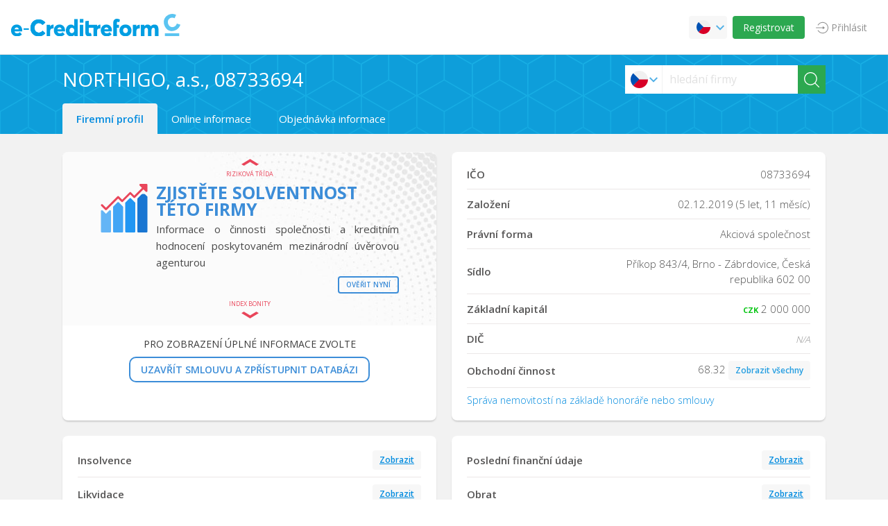

--- FILE ---
content_type: text/html; charset=UTF-8
request_url: https://e-creditreform.cz/NORTHIGO-A-S/08733694
body_size: 26817
content:
<!DOCTYPE html>
<html lang="cs">
<head>
	<title>NORTHIGO, a.s., 08733694 - Hospodářská informace | e-Creditreform.cz</title>
	<meta charset="utf-8">
	<meta name="theme-color" content="#FFFFFF"/>
	<meta name="viewport" content="width=device-width, initial-scale=1, maximum-scale=5">
	<meta name="apple-mobile-web-app-capable" content="yes">
	<meta name="apple-mobile-web-app-status-bar-style" content="black">
	<meta name="description" content="NORTHIGO, a.s. 08733694, Akciová společnost, Příkop 843/4, Brno - Zábrdovice, Česká republika 602 00, - úplná hospodářská informace je k dispozici po registraci. Registrovat zdarma." />
	<meta name="keywords" content="08733694, NORTHIGO, a.s., Akciová společnost, Příkop 843/4, Brno - Zábrdovice, Česká republika, 602 00, IČO, Registrační číslo, Název firmy, Solvency Index, Riziková třída, Maximální úvěrový limit, CrefoScore, Registrovaná adresa, Identifikace" />
	<meta property="og:title" content="NORTHIGO, a.s., 08733694 - Hospodářská informace | e-Creditreform.cz" />
	<meta property="og:type" content="website" />
	<meta property="og:url" content="https://e-creditreform.cz/NORTHIGO-A-S/08733694" />
	<meta property="og:image" content="https://e-creditreform.cz/assets/images/logo.svg" />
	<meta property="og:locale" content="cs-CZ" />
	<meta property="og:description" content="NORTHIGO, a.s. 08733694, Akciová společnost, Příkop 843/4, Brno - Zábrdovice, Česká republika 602 00, - úplná hospodářská informace je k dispozici po registraci. Registrovat zdarma." />

	<link rel="canonical" href="https://e-creditreform.cz/NORTHIGO-A-S/08733694" />
	<link rel="alternate" hreflang="en-US" href="https://e-creditreform.cz/NORTHIGO-A-S/08733694?hl=en" />
	<link rel="alternate" hreflang="cs-CZ" href="https://e-creditreform.cz/NORTHIGO-A-S/08733694?hl=cs" />

	<link rel="shortcut icon" type="image/x-icon" href="/assets/images/favicon.ico" />
	<link rel="apple-touch-icon" href="/assets/images/touch/homescreen192.png">
	<link rel="manifest" href="/assets/manifest.json">
		<style type="text/css">html{font-family:sans-serif;-ms-text-size-adjust:100%;-webkit-text-size-adjust:100%}body{margin:0}article,aside,details,figcaption,figure,footer,header,hgroup,main,menu,nav,section,summary{display:block}audio,canvas,progress,video{display:inline-block;vertical-align:baseline}audio:not([controls]){display:none;height:0}[hidden],template{display:none}a{background-color:transparent}a:active,a:hover{outline:0}abbr[title]{border-bottom:1px dotted}b,strong{font-weight:bold}dfn{font-style:italic}h1{font-size:2em;margin:0.67em 0}mark{background:#ff0;color:#000}small{font-size:80%}sub,sup{font-size:75%;line-height:0;position:relative;vertical-align:baseline}sup{top:-0.5em}sub{bottom:-0.25em}img{border:0}svg:not(:root){overflow:hidden}figure{margin:1em 40px}hr{box-sizing:content-box;height:0}pre{overflow:auto}code,kbd,pre,samp{font-family:monospace, monospace;font-size:1em}button,input,optgroup,select,textarea{color:inherit;font:inherit;margin:0}button{overflow:visible}button,select{text-transform:none}button,html input[type="button"],input[type="reset"],input[type="submit"]{-webkit-appearance:button;cursor:pointer}button[disabled],html input[disabled]{cursor:default}button::-moz-focus-inner,input::-moz-focus-inner{border:0;padding:0}input{line-height:normal}input[type="checkbox"],input[type="radio"]{box-sizing:border-box;padding:0}input[type="number"]::-webkit-inner-spin-button,input[type="number"]::-webkit-outer-spin-button{height:auto}input[type="search"]{-webkit-appearance:textfield;box-sizing:content-box}input[type="search"]::-webkit-search-cancel-button,input[type="search"]::-webkit-search-decoration{-webkit-appearance:none}fieldset{border:1px solid #c0c0c0;margin:0 2px;padding:0.35em 0.625em 0.75em}legend{border:0;padding:0}textarea{overflow:auto}optgroup{font-weight:bold}table{border-collapse:collapse;border-spacing:0}td,th{padding:0}body{min-height:100vh;display:flex;flex-direction:column}html{font-family:"Open Sans",sans-serif;font-size:16;line-height:1.5;color:#3b3a3a;box-sizing:border-box !important}*{margin-top:0;margin-bottom:0;padding-top:0;padding-bottom:0;box-sizing:inherit}*:before,*:after{box-sizing:inherit}ul{margin:0}.clearfix::after{clear:both;content:"";display:table}.debug{background-color:pink !important}.ellipsis{overflow:hidden;text-overflow:ellipsis;white-space:nowrap}.ir{background-color:transparent;border:0;overflow:hidden}.ir::before{content:"";display:block;height:150%;width:0}.mar-lab{margin-top:36px}.error--img-cont{-webkit-border-radius:50%;-moz-border-radius:50%;-ms-border-radius:50%;border-radius:50%;width:150px;height:150px;border:1px solid #4199df;display:inline-block}.error--404{background:url(/assets/images/404.svg);background-position:center;background-size:100px}.error--500{background:url(/assets/images/500.svg);background-position:center;background-size:100px}.error-code{font-family:"Roboto Condensed",sans-serif;color:#4199df !important;font-weight:700;font-size:4rem;line-height:1}.error-code--description{margin-bottom:20px;font-size:15px;color:#484848}@media only screen and (min-width: 1025px){.wide-view{padding-left:70px}.hide-wide{display:none !important}.show-phone{display:none}}@media only screen and (max-width: 481px){.hide-mobile{display:none}.hide-phone{display:none !important}.mobile-view{padding-top:78px}.phone-view{display:block !important}.show-phone{display:block !important}.mar-lab{margin-top:18px}}@media only screen and (max-width: 1024px){.hide-mobile{display:none !important}.mobile-view{padding-top:78px}.show-phone{display:none}}.grid{list-style:none;margin:0;padding:0;margin-left:-30px}.grid__item{display:inline-block;padding-left:30px;vertical-align:top;width:100%;-webkit-box-sizing:border-box;-moz-box-sizing:border-box;box-sizing:border-box}.grid--rev{direction:rtl;text-align:left}.grid--rev>.grid__item{direction:ltr;text-align:left}.grid--full{margin-left:0}.grid--full>.grid__item{padding-left:0}.grid--right{text-align:right}.grid--right>.grid__item{text-align:left}.grid--center{text-align:center}.grid--center>.grid__item{text-align:left}.grid--middle>.grid__item{vertical-align:middle}.grid--bottom>.grid__item{vertical-align:bottom}.grid--narrow{margin-left:-15px}.grid--narrow>.grid__item{padding-left:15px}.grid--wide{margin-left:-60px}.grid--wide>.grid__item{padding-left:60px}.one-whole{width:100%}.one-half,.two-quarters,.three-sixths,.four-eighths,.five-tenths,.six-twelfths{width:50%}.one-third,.two-sixths,.four-twelfths{width:33.333%}.two-thirds,.four-sixths,.eight-twelfths{width:66.666%}.one-quarter,.two-eighths,.three-twelfths{width:25%}.three-quarters,.six-eighths,.nine-twelfths{width:75%}.one-fifth,.two-tenths{width:20%}.two-fifths,.four-tenths{width:40%}.three-fifths,.six-tenths{width:60%}.four-fifths,.eight-tenths{width:80%}.one-sixth,.two-twelfths{width:16.666%}.five-sixths,.ten-twelfths{width:83.333%}.one-eighth{width:12.5%}.three-eighths{width:37.5%}.five-eighths{width:62.5%}.seven-eighths{width:87.5%}.one-tenth{width:10%}.three-tenths{width:30%}.seven-tenths{width:70%}.nine-tenths{width:90%}.one-twelfth{width:8.333%}.five-twelfths{width:41.666%}.seven-twelfths{width:58.333%}.eleven-twelfths{width:91.666%}@media only screen and (max-width: 480px){.palm--one-whole{width:100%}.palm--one-half,.palm--two-quarters,.palm--three-sixths,.palm--four-eighths,.palm--five-tenths,.palm--six-twelfths{width:50%}.palm--one-third,.palm--two-sixths,.palm--four-twelfths{width:33.333%}.palm--two-thirds,.palm--four-sixths,.palm--eight-twelfths{width:66.666%}.palm--one-quarter,.palm--two-eighths,.palm--three-twelfths{width:25%}.palm--three-quarters,.palm--six-eighths,.palm--nine-twelfths{width:75%}.palm--one-fifth,.palm--two-tenths{width:20%}.palm--two-fifths,.palm--four-tenths{width:40%}.palm--three-fifths,.palm--six-tenths{width:60%}.palm--four-fifths,.palm--eight-tenths{width:80%}.palm--one-sixth,.palm--two-twelfths{width:16.666%}.palm--five-sixths,.palm--ten-twelfths{width:83.333%}.palm--one-eighth{width:12.5%}.palm--three-eighths{width:37.5%}.palm--five-eighths{width:62.5%}.palm--seven-eighths{width:87.5%}.palm--one-tenth{width:10%}.palm--three-tenths{width:30%}.palm--seven-tenths{width:70%}.palm--nine-tenths{width:90%}.palm--one-twelfth{width:8.333%}.palm--five-twelfths{width:41.666%}.palm--seven-twelfths{width:58.333%}.palm--eleven-twelfths{width:91.666%}}@media only screen and (min-width: 481px) and (max-width: 1024px){.lap--one-whole{width:100%}.lap--one-half,.lap--two-quarters,.lap--three-sixths,.lap--four-eighths,.lap--five-tenths,.lap--six-twelfths{width:50%}.lap--one-third,.lap--two-sixths,.lap--four-twelfths{width:33.333%}.lap--two-thirds,.lap--four-sixths,.lap--eight-twelfths{width:66.666%}.lap--one-quarter,.lap--two-eighths,.lap--three-twelfths{width:25%}.lap--three-quarters,.lap--six-eighths,.lap--nine-twelfths{width:75%}.lap--one-fifth,.lap--two-tenths{width:20%}.lap--two-fifths,.lap--four-tenths{width:40%}.lap--three-fifths,.lap--six-tenths{width:60%}.lap--four-fifths,.lap--eight-tenths{width:80%}.lap--one-sixth,.lap--two-twelfths{width:16.666%}.lap--five-sixths,.lap--ten-twelfths{width:83.333%}.lap--one-eighth{width:12.5%}.lap--three-eighths{width:37.5%}.lap--five-eighths{width:62.5%}.lap--seven-eighths{width:87.5%}.lap--one-tenth{width:10%}.lap--three-tenths{width:30%}.lap--seven-tenths{width:70%}.lap--nine-tenths{width:90%}.lap--one-twelfth{width:8.333%}.lap--five-twelfths{width:41.666%}.lap--seven-twelfths{width:58.333%}.lap--eleven-twelfths{width:91.666%}}@media only screen and (max-width: 1024px){.portable--one-whole{width:100%}.portable--one-half,.portable--two-quarters,.portable--three-sixths,.portable--four-eighths,.portable--five-tenths,.portable--six-twelfths{width:50%}.portable--one-third,.portable--two-sixths,.portable--four-twelfths{width:33.333%}.portable--two-thirds,.portable--four-sixths,.portable--eight-twelfths{width:66.666%}.portable--one-quarter,.portable--two-eighths,.portable--three-twelfths{width:25%}.portable--three-quarters,.portable--six-eighths,.portable--nine-twelfths{width:75%}.portable--one-fifth,.portable--two-tenths{width:20%}.portable--two-fifths,.portable--four-tenths{width:40%}.portable--three-fifths,.portable--six-tenths{width:60%}.portable--four-fifths,.portable--eight-tenths{width:80%}.portable--one-sixth,.portable--two-twelfths{width:16.666%}.portable--five-sixths,.portable--ten-twelfths{width:83.333%}.portable--one-eighth{width:12.5%}.portable--three-eighths{width:37.5%}.portable--five-eighths{width:62.5%}.portable--seven-eighths{width:87.5%}.portable--one-tenth{width:10%}.portable--three-tenths{width:30%}.portable--seven-tenths{width:70%}.portable--nine-tenths{width:90%}.portable--one-twelfth{width:8.333%}.portable--five-twelfths{width:41.666%}.portable--seven-twelfths{width:58.333%}.portable--eleven-twelfths{width:91.666%}}@media only screen and (min-width: 1025px){.desk--one-whole{width:100%}.desk--one-half,.desk--two-quarters,.desk--three-sixths,.desk--four-eighths,.desk--five-tenths,.desk--six-twelfths{width:50%}.desk--one-third,.desk--two-sixths,.desk--four-twelfths{width:33.333%}.desk--two-thirds,.desk--four-sixths,.desk--eight-twelfths{width:66.666%}.desk--one-quarter,.desk--two-eighths,.desk--three-twelfths{width:25%}.desk--three-quarters,.desk--six-eighths,.desk--nine-twelfths{width:75%}.desk--one-fifth,.desk--two-tenths{width:20%}.desk--two-fifths,.desk--four-tenths{width:40%}.desk--three-fifths,.desk--six-tenths{width:60%}.desk--four-fifths,.desk--eight-tenths{width:80%}.desk--one-sixth,.desk--two-twelfths{width:16.666%}.desk--five-sixths,.desk--ten-twelfths{width:83.333%}.desk--one-eighth{width:12.5%}.desk--three-eighths{width:37.5%}.desk--five-eighths{width:62.5%}.desk--seven-eighths{width:87.5%}.desk--one-tenth{width:10%}.desk--three-tenths{width:30%}.desk--seven-tenths{width:70%}.desk--nine-tenths{width:90%}.desk--one-twelfth{width:8.333%}.desk--five-twelfths{width:41.666%}.desk--seven-twelfths{width:58.333%}.desk--eleven-twelfths{width:91.666%}}h1,h2,h3,h4,h5,h6{margin:0}h1{font-family:"Oswald",sans-serif;font-size:2.5rem;line-height:3rem;margin-top:2.25rem;margin-bottom:2.25rem;font-weight:400;color:#5b5b5b !important}h1 span{font-size:1.5rem;color:#4199df}h2{font-size:1.25rem;line-height:1.5rem;margin-top:0rem;margin-bottom:.75rem}h3{font-size:1.3125rem;line-height:1.5rem;margin-top:0rem;margin-bottom:1.5rem;font-weight:600;font-style:italic}h4{font-size:.875rem;line-height:1.5rem;margin-top:0rem;margin-bottom:0rem;font-weight:700}p,blockquote{font-size:.875rem;line-height:1.5rem;margin-top:0rem;margin-bottom:0rem;-webkit-hyphens:auto;-moz-hyphens:auto;-ms-hyphens:auto;hyphens:auto}dl,ol,ul{font-size:0.9375em;margin-bottom:1.6em;padding:0}dd,dt,li{line-height:1.6;margin:0}.vat{vertical-align:top}.vam{vertical-align:middle}.h100{height:100vh}.v100{width:100% !important}.vh{visibility:hidden;opacity:0;transition:visibility 0.3s linear,opacity 0.3s linear}.db{display:block}.di{display:inline}.dib{display:inline-block}.dn{display:none}.df{display:flex}.ofh,.footer--block{overflow:hidden}.mar-0{margin:0 !important}.mar-1{margin:0.5rem !important}.mar-2{margin:1rem !important}.mar-3{margin:1.5rem !important}.mar-4{margin:2rem !important}.mar-t0{margin-top:0 !important}.mar-t1{margin-top:0.5rem !important}.mar-t2{margin-top:1rem !important}.mar-t3{margin-top:1.5rem !important}.mar-t4,.feedback--xl .feedback--icon{margin-top:2rem !important}.mar-b0{margin-bottom:0 !important}.mar-b1{margin-bottom:0.5rem !important}.mar-b2{margin-bottom:1rem !important}.mar-b3{margin-bottom:1.5rem !important}.mar-b4,.feedback--xl .feedback--icon,.feedback--xl .feedback--body p{margin-bottom:2rem !important}.mar-r0{margin-right:0 !important}.mar-r1{margin-right:0.5rem !important}.mar-r2,.header__secondary-menu li{margin-right:1rem !important}.mar-r3{margin-right:1.5rem !important}.mar-r4{margin-right:2rem !important}.mar-r5{margin-right:2.5rem !important}.mar-l0{margin-left:0 !important}.mar-l1{margin-left:0.5rem !important}.mar-l2{margin-left:1rem !important}.mar-l3{margin-left:1.5rem !important}.mar-l4{margin-left:2rem !important}.mar-l5{margin-left:2.5rem !important}.mar-l6{margin-left:3rem !important}.mhc{margin-left:auto;margin-right:auto}.mla,.footer--payments{margin-left:auto}.pad-0{padding:0 !important}.pad-1{padding:0.5rem !important}.pad-2{padding:1rem !important}.pad-3{padding:1.5rem !important}.pad-4{padding:2rem !important}.pad-t0{padding-top:0 !important}.pad-t1{padding-top:0.5rem !important}.pad-t2{padding-top:1rem !important}.pad-t3{padding-top:1.5rem !important}.pad-t4{padding-top:2rem !important}.pad-b0{padding-bottom:0 !important}.pad-b1{padding-bottom:0.5rem !important}.pad-b2{padding-bottom:1rem !important}.pad-b3{padding-bottom:1.5rem !important}.pad-b4{padding-bottom:2rem !important}.pad-r0{padding-right:0 !important}.pad-r1{padding-right:0.5rem !important}.pad-r2{padding-right:1rem !important}.pad-r3{padding-right:1.5rem !important}.pad-r4{padding-right:2rem !important}.pad-r5{padding-right:2.5rem !important}.pad-l0{padding-left:0 !important}.pad-l1{padding-left:0.5rem !important}.pad-l2{padding-left:1rem !important}.pad-l3{padding-left:1.5rem !important}.pad-l4{padding-left:2rem !important}.fl{float:left}.fr{float:right !important}.fn{float:none !important}.poa{position:absolute !important}.pof{position:fixed !important}.por{position:relative !important}.pos{position:static !important}.ra{border-radius:50% !important}.ran{border-radius:0}.tac,.feedback--xl{text-align:center !important}.tal,.content{text-align:left !important}.tar{text-align:right !important}.taj{text-align:justify !important}.color--text-blue{color:#4199df}.ts--12{font-size:.75rem !important}.ts--16{font-size:1rem !important}.wsnw{white-space:nowrap}.tsi{font-style:italic}.ttu{text-transform:uppercase}.twl{font-weight:100 !important}.twn{font-weight:normal}.twb{font-weight:bold}.cp{cursor:pointer}.poster-card{width:calc(25% - 20px);max-height:22.5625rem;height:0;padding-top:calc(361 / 255 * (25% - 20px));-webkit-font-smoothing:subpixel-antialiased;overflow:hidden;position:relative;transform:scale(100%);box-sizing:border-box}.poster-card:hover .poster-card--background{transform:scale(1.1)}.poster-card:hover .poster-card--price{background:#4199df !important;color:#fff !important;padding:1.5rem 0;font-size:1.25rem}.poster-card:hover .poster-card--title{color:#ff0}.poster-card:nth-child(n+5){margin-top:1.25rem}.poster-card--background{width:100%;height:100%;top:0;left:0;transition:all 1s ease-in-out 0s;position:absolute;z-index:1;background-size:cover !important}.poster-card--link{position:absolute;z-index:2;width:100%;max-height:22.5625rem;height:0;padding-top:calc(361 / 255 * 100%);top:0;left:0;color:#fff;text-decoration:none;background-color:transparent;background-image:-webkit-gradient(linear, 0deg, from(#000), to(transparent));background-image:-webkit-linear-gradient(0deg, #000, transparent);background-image:-moz-linear-gradient(0deg, #000, transparent);background-image:-ms-linear-gradient(0deg, #000, transparent);background-image:-o-linear-gradient(0deg, #000, transparent);background-image:linear-gradient(0deg, #000, transparent);filter:progid:DXImageTransform.Microsoft.gradient(GradientType=$angle,StartColorStr='#000', EndColorStr='transparent');display:flex;flex-direction:column-reverse;transition:all 0.25s ease-in-out 0s;cursor:pointer}.poster-card--link:hover{text-decoration:none !important}.poster-card--date{font-size:.9375rem;line-height:1rem;text-transform:uppercase;font-weight:300}.poster-card--title{font-family:"Oswald",sans-serif;font-size:1.3vw;text-transform:uppercase;transition:all 0.25s ease-in-out 0s}.poster-card--venue{font-size:.8125rem;font-weight:400;line-height:1rem}.poster-card--price{font-size:1.125rem;line-height:1.5rem;margin-top:0rem;margin-bottom:0rem;padding:1rem 0;font-weight:300;color:#4199df;bottom:0;width:100%;transition:all 0.25s ease-in-out 0s}.poster-card--content{border-bottom:.0625rem solid #595959;padding:.9375rem 1.25rem}.event-grid{display:flex;justify-content:space-between;flex-direction:row;flex-wrap:wrap}@media only screen and (max-width: 1024px){.poster-card{width:calc(33.33% - 15px);max-height:27.125rem;height:0;padding-top:calc(434 / 307 * (33.33% - 15px))}.poster-card:nth-child(n+4){margin-top:1.25rem}.poster-card .poster-card--title{font-size:2.5vw}.poster-card .poster-card--date{font-size:1.0625rem}.poster-card .poster-card--venue{font-size:.9375rem}}@media only screen and (max-width: 768px){.poster-card{width:calc(50% - 10px);max-height:22.5625rem;height:0;padding-top:calc(361 / 255 * (50% - 10px))}.poster-card:nth-child(n+3){margin-top:1.25rem}.poster-card--title{font-size:4.5vw !important}}@media only screen and (max-width: 480px){.poster-card{width:100%;max-height:22.5625rem;height:0;padding-top:calc(361 / 255 * 100%)}.poster-card:nth-child(n+2){margin-top:1.25rem}.poster-card--title{font-size:8vw !important}}.status{text-align:center;white-space:nowrap;-webkit-border-radius:5px;-moz-border-radius:5px;-ms-border-radius:5px;border-radius:5px;padding:0 5px;display:inline-block;font-weight:700;font-size:11px;text-transform:uppercase}.status--green{border:2px #ff9000 solid;color:#74ce5f}.status--blue{border:2px #959aff solid;color:#959aff}.status--red{border:2px red solid;color:#f93333}.status--grey{border:2px #cdcdcd solid;color:#cdcdcd}@-webkit-keyframes shake{0%, 100%{-webkit-transform:translateX(0);-moz-transform:translateX(0);-ms-transform:translateX(0);-o-transform:translateX(0);transform:translateX(0)}10%, 30%, 50%, 70%, 90%{-webkit-transform:translateX(-10px);-moz-transform:translateX(-10px);-ms-transform:translateX(-10px);-o-transform:translateX(-10px);transform:translateX(-10px)}20%, 40%, 60%, 80%{-webkit-transform:translateX(10px);-moz-transform:translateX(10px);-ms-transform:translateX(10px);-o-transform:translateX(10px);transform:translateX(10px)}}@-moz-keyframes shake{0%, 100%{-webkit-transform:translateX(0);-moz-transform:translateX(0);-ms-transform:translateX(0);-o-transform:translateX(0);transform:translateX(0)}10%, 30%, 50%, 70%, 90%{-webkit-transform:translateX(-10px);-moz-transform:translateX(-10px);-ms-transform:translateX(-10px);-o-transform:translateX(-10px);transform:translateX(-10px)}20%, 40%, 60%, 80%{-webkit-transform:translateX(10px);-moz-transform:translateX(10px);-ms-transform:translateX(10px);-o-transform:translateX(10px);transform:translateX(10px)}}@-ms-keyframes shake{0%, 100%{-webkit-transform:translateX(0);-moz-transform:translateX(0);-ms-transform:translateX(0);-o-transform:translateX(0);transform:translateX(0)}10%, 30%, 50%, 70%, 90%{-webkit-transform:translateX(-10px);-moz-transform:translateX(-10px);-ms-transform:translateX(-10px);-o-transform:translateX(-10px);transform:translateX(-10px)}20%, 40%, 60%, 80%{-webkit-transform:translateX(10px);-moz-transform:translateX(10px);-ms-transform:translateX(10px);-o-transform:translateX(10px);transform:translateX(10px)}}@-o-keyframes shake{0%, 100%{-webkit-transform:translateX(0);-moz-transform:translateX(0);-ms-transform:translateX(0);-o-transform:translateX(0);transform:translateX(0)}10%, 30%, 50%, 70%, 90%{-webkit-transform:translateX(-10px);-moz-transform:translateX(-10px);-ms-transform:translateX(-10px);-o-transform:translateX(-10px);transform:translateX(-10px)}20%, 40%, 60%, 80%{-webkit-transform:translateX(10px);-moz-transform:translateX(10px);-ms-transform:translateX(10px);-o-transform:translateX(10px);transform:translateX(10px)}}@keyframes shake{0%, 100%{-webkit-transform:translateX(0);-moz-transform:translateX(0);-ms-transform:translateX(0);-o-transform:translateX(0);transform:translateX(0)}10%, 30%, 50%, 70%, 90%{-webkit-transform:translateX(-10px);-moz-transform:translateX(-10px);-ms-transform:translateX(-10px);-o-transform:translateX(-10px);transform:translateX(-10px)}20%, 40%, 60%, 80%{-webkit-transform:translateX(10px);-moz-transform:translateX(10px);-ms-transform:translateX(10px);-o-transform:translateX(10px);transform:translateX(10px)}}@-webkit-keyframes fadeInDown{0%{opacity:0;-webkit-transform:translateY(-20px);-moz-transform:translateY(-20px);-ms-transform:translateY(-20px);-o-transform:translateY(-20px);transform:translateY(-20px)}100%{opacity:1;-webkit-transform:translateY(0);-moz-transform:translateY(0);-ms-transform:translateY(0);-o-transform:translateY(0);transform:translateY(0)}}@-moz-keyframes fadeInDown{0%{opacity:0;-webkit-transform:translateY(-20px);-moz-transform:translateY(-20px);-ms-transform:translateY(-20px);-o-transform:translateY(-20px);transform:translateY(-20px)}100%{opacity:1;-webkit-transform:translateY(0);-moz-transform:translateY(0);-ms-transform:translateY(0);-o-transform:translateY(0);transform:translateY(0)}}@-ms-keyframes fadeInDown{0%{opacity:0;-webkit-transform:translateY(-20px);-moz-transform:translateY(-20px);-ms-transform:translateY(-20px);-o-transform:translateY(-20px);transform:translateY(-20px)}100%{opacity:1;-webkit-transform:translateY(0);-moz-transform:translateY(0);-ms-transform:translateY(0);-o-transform:translateY(0);transform:translateY(0)}}@-o-keyframes fadeInDown{0%{opacity:0;-webkit-transform:translateY(-20px);-moz-transform:translateY(-20px);-ms-transform:translateY(-20px);-o-transform:translateY(-20px);transform:translateY(-20px)}100%{opacity:1;-webkit-transform:translateY(0);-moz-transform:translateY(0);-ms-transform:translateY(0);-o-transform:translateY(0);transform:translateY(0)}}@keyframes fadeInDown{0%{opacity:0;-webkit-transform:translateY(-20px);-moz-transform:translateY(-20px);-ms-transform:translateY(-20px);-o-transform:translateY(-20px);transform:translateY(-20px)}100%{opacity:1;-webkit-transform:translateY(0);-moz-transform:translateY(0);-ms-transform:translateY(0);-o-transform:translateY(0);transform:translateY(0)}}@-webkit-keyframes fadeInUp{0%{opacity:0;-webkit-transform:translateY(20px);-moz-transform:translateY(20px);-ms-transform:translateY(20px);-o-transform:translateY(20px);transform:translateY(20px)}100%{opacity:1;-webkit-transform:translateY(0);-moz-transform:translateY(0);-ms-transform:translateY(0);-o-transform:translateY(0);transform:translateY(0)}}@-moz-keyframes fadeInUp{0%{opacity:0;-webkit-transform:translateY(20px);-moz-transform:translateY(20px);-ms-transform:translateY(20px);-o-transform:translateY(20px);transform:translateY(20px)}100%{opacity:1;-webkit-transform:translateY(0);-moz-transform:translateY(0);-ms-transform:translateY(0);-o-transform:translateY(0);transform:translateY(0)}}@-ms-keyframes fadeInUp{0%{opacity:0;-webkit-transform:translateY(20px);-moz-transform:translateY(20px);-ms-transform:translateY(20px);-o-transform:translateY(20px);transform:translateY(20px)}100%{opacity:1;-webkit-transform:translateY(0);-moz-transform:translateY(0);-ms-transform:translateY(0);-o-transform:translateY(0);transform:translateY(0)}}@-o-keyframes fadeInUp{0%{opacity:0;-webkit-transform:translateY(20px);-moz-transform:translateY(20px);-ms-transform:translateY(20px);-o-transform:translateY(20px);transform:translateY(20px)}100%{opacity:1;-webkit-transform:translateY(0);-moz-transform:translateY(0);-ms-transform:translateY(0);-o-transform:translateY(0);transform:translateY(0)}}@keyframes fadeInUp{0%{opacity:0;-webkit-transform:translateY(20px);-moz-transform:translateY(20px);-ms-transform:translateY(20px);-o-transform:translateY(20px);transform:translateY(20px)}100%{opacity:1;-webkit-transform:translateY(0);-moz-transform:translateY(0);-ms-transform:translateY(0);-o-transform:translateY(0);transform:translateY(0)}}@-webkit-keyframes fadeOutUp{0%{opacity:1;-webkit-transform:translateY(0);-moz-transform:translateY(0);-ms-transform:translateY(0);-o-transform:translateY(0);transform:translateY(0)}100%{opacity:0;-webkit-transform:translateY(-20px);-moz-transform:translateY(-20px);-ms-transform:translateY(-20px);-o-transform:translateY(-20px);transform:translateY(-20px)}}@-moz-keyframes fadeOutUp{0%{opacity:1;-webkit-transform:translateY(0);-moz-transform:translateY(0);-ms-transform:translateY(0);-o-transform:translateY(0);transform:translateY(0)}100%{opacity:0;-webkit-transform:translateY(-20px);-moz-transform:translateY(-20px);-ms-transform:translateY(-20px);-o-transform:translateY(-20px);transform:translateY(-20px)}}@-ms-keyframes fadeOutUp{0%{opacity:1;-webkit-transform:translateY(0);-moz-transform:translateY(0);-ms-transform:translateY(0);-o-transform:translateY(0);transform:translateY(0)}100%{opacity:0;-webkit-transform:translateY(-20px);-moz-transform:translateY(-20px);-ms-transform:translateY(-20px);-o-transform:translateY(-20px);transform:translateY(-20px)}}@-o-keyframes fadeOutUp{0%{opacity:1;-webkit-transform:translateY(0);-moz-transform:translateY(0);-ms-transform:translateY(0);-o-transform:translateY(0);transform:translateY(0)}100%{opacity:0;-webkit-transform:translateY(-20px);-moz-transform:translateY(-20px);-ms-transform:translateY(-20px);-o-transform:translateY(-20px);transform:translateY(-20px)}}@keyframes fadeOutUp{0%{opacity:1;-webkit-transform:translateY(0);-moz-transform:translateY(0);-ms-transform:translateY(0);-o-transform:translateY(0);transform:translateY(0)}100%{opacity:0;-webkit-transform:translateY(-20px);-moz-transform:translateY(-20px);-ms-transform:translateY(-20px);-o-transform:translateY(-20px);transform:translateY(-20px)}}@-webkit-keyframes zoomIn{0%{opacity:0;-webkit-transform:scale3d(0.3, 0.3, 0.3);-moz-transform:scale3d(0.3, 0.3, 0.3);-ms-transform:scale3d(0.3, 0.3, 0.3);-o-transform:scale3d(0.3, 0.3, 0.3);transform:scale3d(0.3, 0.3, 0.3)}50%{opacity:1}}@-moz-keyframes zoomIn{0%{opacity:0;-webkit-transform:scale3d(0.3, 0.3, 0.3);-moz-transform:scale3d(0.3, 0.3, 0.3);-ms-transform:scale3d(0.3, 0.3, 0.3);-o-transform:scale3d(0.3, 0.3, 0.3);transform:scale3d(0.3, 0.3, 0.3)}50%{opacity:1}}@-ms-keyframes zoomIn{0%{opacity:0;-webkit-transform:scale3d(0.3, 0.3, 0.3);-moz-transform:scale3d(0.3, 0.3, 0.3);-ms-transform:scale3d(0.3, 0.3, 0.3);-o-transform:scale3d(0.3, 0.3, 0.3);transform:scale3d(0.3, 0.3, 0.3)}50%{opacity:1}}@-o-keyframes zoomIn{0%{opacity:0;-webkit-transform:scale3d(0.3, 0.3, 0.3);-moz-transform:scale3d(0.3, 0.3, 0.3);-ms-transform:scale3d(0.3, 0.3, 0.3);-o-transform:scale3d(0.3, 0.3, 0.3);transform:scale3d(0.3, 0.3, 0.3)}50%{opacity:1}}@keyframes zoomIn{0%{opacity:0;-webkit-transform:scale3d(0.3, 0.3, 0.3);-moz-transform:scale3d(0.3, 0.3, 0.3);-ms-transform:scale3d(0.3, 0.3, 0.3);-o-transform:scale3d(0.3, 0.3, 0.3);transform:scale3d(0.3, 0.3, 0.3)}50%{opacity:1}}@-webkit-keyframes zoomOut{0%{opacity:1}50%{opacity:0;-webkit-transform:scale3d(0.3, 0.3, 0.3);-moz-transform:scale3d(0.3, 0.3, 0.3);-ms-transform:scale3d(0.3, 0.3, 0.3);-o-transform:scale3d(0.3, 0.3, 0.3);transform:scale3d(0.3, 0.3, 0.3)}100%{opacity:0}}@-moz-keyframes zoomOut{0%{opacity:1}50%{opacity:0;-webkit-transform:scale3d(0.3, 0.3, 0.3);-moz-transform:scale3d(0.3, 0.3, 0.3);-ms-transform:scale3d(0.3, 0.3, 0.3);-o-transform:scale3d(0.3, 0.3, 0.3);transform:scale3d(0.3, 0.3, 0.3)}100%{opacity:0}}@-ms-keyframes zoomOut{0%{opacity:1}50%{opacity:0;-webkit-transform:scale3d(0.3, 0.3, 0.3);-moz-transform:scale3d(0.3, 0.3, 0.3);-ms-transform:scale3d(0.3, 0.3, 0.3);-o-transform:scale3d(0.3, 0.3, 0.3);transform:scale3d(0.3, 0.3, 0.3)}100%{opacity:0}}@-o-keyframes zoomOut{0%{opacity:1}50%{opacity:0;-webkit-transform:scale3d(0.3, 0.3, 0.3);-moz-transform:scale3d(0.3, 0.3, 0.3);-ms-transform:scale3d(0.3, 0.3, 0.3);-o-transform:scale3d(0.3, 0.3, 0.3);transform:scale3d(0.3, 0.3, 0.3)}100%{opacity:0}}@keyframes zoomOut{0%{opacity:1}50%{opacity:0;-webkit-transform:scale3d(0.3, 0.3, 0.3);-moz-transform:scale3d(0.3, 0.3, 0.3);-ms-transform:scale3d(0.3, 0.3, 0.3);-o-transform:scale3d(0.3, 0.3, 0.3);transform:scale3d(0.3, 0.3, 0.3)}100%{opacity:0}}@-webkit-keyframes fadeInTransparent{0%{opacity:0}100%{opacity:0.75}}@-moz-keyframes fadeInTransparent{0%{opacity:0}100%{opacity:0.75}}@-ms-keyframes fadeInTransparent{0%{opacity:0}100%{opacity:0.75}}@-o-keyframes fadeInTransparent{0%{opacity:0}100%{opacity:0.75}}@keyframes fadeInTransparent{0%{opacity:0}100%{opacity:0.75}}@-webkit-keyframes fadeIn{0%{opacity:0}100%{opacity:1}}@-moz-keyframes fadeIn{0%{opacity:0}100%{opacity:1}}@-ms-keyframes fadeIn{0%{opacity:0}100%{opacity:1}}@-o-keyframes fadeIn{0%{opacity:0}100%{opacity:1}}@keyframes fadeIn{0%{opacity:0}100%{opacity:1}}@-webkit-keyframes fadeInFromTransparent{0%{opacity:0.25}100%{opacity:1}}@-moz-keyframes fadeInFromTransparent{0%{opacity:0.25}100%{opacity:1}}@-ms-keyframes fadeInFromTransparent{0%{opacity:0.25}100%{opacity:1}}@-o-keyframes fadeInFromTransparent{0%{opacity:0.25}100%{opacity:1}}@keyframes fadeInFromTransparent{0%{opacity:0.25}100%{opacity:1}}@-webkit-keyframes fadeOut{0%{opacity:0.75}100%{opacity:0.25}}@-moz-keyframes fadeOut{0%{opacity:0.75}100%{opacity:0.25}}@-ms-keyframes fadeOut{0%{opacity:0.75}100%{opacity:0.25}}@-o-keyframes fadeOut{0%{opacity:0.75}100%{opacity:0.25}}@keyframes fadeOut{0%{opacity:0.75}100%{opacity:0.25}}@-webkit-keyframes fadeOutTransparent{0%{opacity:1}100%{opacity:0.25}}@-moz-keyframes fadeOutTransparent{0%{opacity:1}100%{opacity:0.25}}@-ms-keyframes fadeOutTransparent{0%{opacity:1}100%{opacity:0.25}}@-o-keyframes fadeOutTransparent{0%{opacity:1}100%{opacity:0.25}}@keyframes fadeOutTransparent{0%{opacity:1}100%{opacity:0.25}}@-webkit-keyframes fadeOutRight{0%{opacity:1;-webkit-transform:translateX(0);-moz-transform:translateX(0);-ms-transform:translateX(0);-o-transform:translateX(0);transform:translateX(0)}100%{opacity:0;-webkit-transform:translateX(20px);-moz-transform:translateX(20px);-ms-transform:translateX(20px);-o-transform:translateX(20px);transform:translateX(20px)}}@-moz-keyframes fadeOutRight{0%{opacity:1;-webkit-transform:translateX(0);-moz-transform:translateX(0);-ms-transform:translateX(0);-o-transform:translateX(0);transform:translateX(0)}100%{opacity:0;-webkit-transform:translateX(20px);-moz-transform:translateX(20px);-ms-transform:translateX(20px);-o-transform:translateX(20px);transform:translateX(20px)}}@-ms-keyframes fadeOutRight{0%{opacity:1;-webkit-transform:translateX(0);-moz-transform:translateX(0);-ms-transform:translateX(0);-o-transform:translateX(0);transform:translateX(0)}100%{opacity:0;-webkit-transform:translateX(20px);-moz-transform:translateX(20px);-ms-transform:translateX(20px);-o-transform:translateX(20px);transform:translateX(20px)}}@-o-keyframes fadeOutRight{0%{opacity:1;-webkit-transform:translateX(0);-moz-transform:translateX(0);-ms-transform:translateX(0);-o-transform:translateX(0);transform:translateX(0)}100%{opacity:0;-webkit-transform:translateX(20px);-moz-transform:translateX(20px);-ms-transform:translateX(20px);-o-transform:translateX(20px);transform:translateX(20px)}}@keyframes fadeOutRight{0%{opacity:1;-webkit-transform:translateX(0);-moz-transform:translateX(0);-ms-transform:translateX(0);-o-transform:translateX(0);transform:translateX(0)}100%{opacity:0;-webkit-transform:translateX(20px);-moz-transform:translateX(20px);-ms-transform:translateX(20px);-o-transform:translateX(20px);transform:translateX(20px)}}@-webkit-keyframes fadeOutLeft{0%{opacity:1;-webkit-transform:translateX(0);-moz-transform:translateX(0);-ms-transform:translateX(0);-o-transform:translateX(0);transform:translateX(0)}100%{opacity:0;-webkit-transform:translateX(-20px);-moz-transform:translateX(-20px);-ms-transform:translateX(-20px);-o-transform:translateX(-20px);transform:translateX(-20px)}}@-moz-keyframes fadeOutLeft{0%{opacity:1;-webkit-transform:translateX(0);-moz-transform:translateX(0);-ms-transform:translateX(0);-o-transform:translateX(0);transform:translateX(0)}100%{opacity:0;-webkit-transform:translateX(-20px);-moz-transform:translateX(-20px);-ms-transform:translateX(-20px);-o-transform:translateX(-20px);transform:translateX(-20px)}}@-ms-keyframes fadeOutLeft{0%{opacity:1;-webkit-transform:translateX(0);-moz-transform:translateX(0);-ms-transform:translateX(0);-o-transform:translateX(0);transform:translateX(0)}100%{opacity:0;-webkit-transform:translateX(-20px);-moz-transform:translateX(-20px);-ms-transform:translateX(-20px);-o-transform:translateX(-20px);transform:translateX(-20px)}}@-o-keyframes fadeOutLeft{0%{opacity:1;-webkit-transform:translateX(0);-moz-transform:translateX(0);-ms-transform:translateX(0);-o-transform:translateX(0);transform:translateX(0)}100%{opacity:0;-webkit-transform:translateX(-20px);-moz-transform:translateX(-20px);-ms-transform:translateX(-20px);-o-transform:translateX(-20px);transform:translateX(-20px)}}@keyframes fadeOutLeft{0%{opacity:1;-webkit-transform:translateX(0);-moz-transform:translateX(0);-ms-transform:translateX(0);-o-transform:translateX(0);transform:translateX(0)}100%{opacity:0;-webkit-transform:translateX(-20px);-moz-transform:translateX(-20px);-ms-transform:translateX(-20px);-o-transform:translateX(-20px);transform:translateX(-20px)}}@-webkit-keyframes fadeInRight{0%{opacity:0;-webkit-transform:translateX(20px);-moz-transform:translateX(20px);-ms-transform:translateX(20px);-o-transform:translateX(20px);transform:translateX(20px)}100%{opacity:1;-webkit-transform:translateX(0);-moz-transform:translateX(0);-ms-transform:translateX(0);-o-transform:translateX(0);transform:translateX(0)}}@-moz-keyframes fadeInRight{0%{opacity:0;-webkit-transform:translateX(20px);-moz-transform:translateX(20px);-ms-transform:translateX(20px);-o-transform:translateX(20px);transform:translateX(20px)}100%{opacity:1;-webkit-transform:translateX(0);-moz-transform:translateX(0);-ms-transform:translateX(0);-o-transform:translateX(0);transform:translateX(0)}}@-ms-keyframes fadeInRight{0%{opacity:0;-webkit-transform:translateX(20px);-moz-transform:translateX(20px);-ms-transform:translateX(20px);-o-transform:translateX(20px);transform:translateX(20px)}100%{opacity:1;-webkit-transform:translateX(0);-moz-transform:translateX(0);-ms-transform:translateX(0);-o-transform:translateX(0);transform:translateX(0)}}@-o-keyframes fadeInRight{0%{opacity:0;-webkit-transform:translateX(20px);-moz-transform:translateX(20px);-ms-transform:translateX(20px);-o-transform:translateX(20px);transform:translateX(20px)}100%{opacity:1;-webkit-transform:translateX(0);-moz-transform:translateX(0);-ms-transform:translateX(0);-o-transform:translateX(0);transform:translateX(0)}}@keyframes fadeInRight{0%{opacity:0;-webkit-transform:translateX(20px);-moz-transform:translateX(20px);-ms-transform:translateX(20px);-o-transform:translateX(20px);transform:translateX(20px)}100%{opacity:1;-webkit-transform:translateX(0);-moz-transform:translateX(0);-ms-transform:translateX(0);-o-transform:translateX(0);transform:translateX(0)}}@-webkit-keyframes fadeInLeft{0%{opacity:0;-webkit-transform:translateX(-20px);-moz-transform:translateX(-20px);-ms-transform:translateX(-20px);-o-transform:translateX(-20px);transform:translateX(-20px)}100%{opacity:1;-webkit-transform:translateX(0);-moz-transform:translateX(0);-ms-transform:translateX(0);-o-transform:translateX(0);transform:translateX(0)}}@-moz-keyframes fadeInLeft{0%{opacity:0;-webkit-transform:translateX(-20px);-moz-transform:translateX(-20px);-ms-transform:translateX(-20px);-o-transform:translateX(-20px);transform:translateX(-20px)}100%{opacity:1;-webkit-transform:translateX(0);-moz-transform:translateX(0);-ms-transform:translateX(0);-o-transform:translateX(0);transform:translateX(0)}}@-ms-keyframes fadeInLeft{0%{opacity:0;-webkit-transform:translateX(-20px);-moz-transform:translateX(-20px);-ms-transform:translateX(-20px);-o-transform:translateX(-20px);transform:translateX(-20px)}100%{opacity:1;-webkit-transform:translateX(0);-moz-transform:translateX(0);-ms-transform:translateX(0);-o-transform:translateX(0);transform:translateX(0)}}@-o-keyframes fadeInLeft{0%{opacity:0;-webkit-transform:translateX(-20px);-moz-transform:translateX(-20px);-ms-transform:translateX(-20px);-o-transform:translateX(-20px);transform:translateX(-20px)}100%{opacity:1;-webkit-transform:translateX(0);-moz-transform:translateX(0);-ms-transform:translateX(0);-o-transform:translateX(0);transform:translateX(0)}}@keyframes fadeInLeft{0%{opacity:0;-webkit-transform:translateX(-20px);-moz-transform:translateX(-20px);-ms-transform:translateX(-20px);-o-transform:translateX(-20px);transform:translateX(-20px)}100%{opacity:1;-webkit-transform:translateX(0);-moz-transform:translateX(0);-ms-transform:translateX(0);-o-transform:translateX(0);transform:translateX(0)}}@-webkit-keyframes flipInY{0%{opacity:0;-webkit-transform:perspective(400px) rotateY(90deg);-moz-transform:perspective(400px) rotateY(90deg);-ms-transform:perspective(400px) rotateY(90deg);-o-transform:perspective(400px) rotateY(90deg);transform:perspective(400px) rotateY(90deg)}40%{-webkit-transform:perspective(400px) rotateY(-10deg);-moz-transform:perspective(400px) rotateY(-10deg);-ms-transform:perspective(400px) rotateY(-10deg);-o-transform:perspective(400px) rotateY(-10deg);transform:perspective(400px) rotateY(-10deg)}70%{-webkit-transform:perspective(400px) rotateY(10deg);-moz-transform:perspective(400px) rotateY(10deg);-ms-transform:perspective(400px) rotateY(10deg);-o-transform:perspective(400px) rotateY(10deg);transform:perspective(400px) rotateY(10deg)}100%{opacity:1;-webkit-transform:perspective(400px) rotateY(0deg);-moz-transform:perspective(400px) rotateY(0deg);-ms-transform:perspective(400px) rotateY(0deg);-o-transform:perspective(400px) rotateY(0deg);transform:perspective(400px) rotateY(0deg)}}@-moz-keyframes flipInY{0%{opacity:0;-webkit-transform:perspective(400px) rotateY(90deg);-moz-transform:perspective(400px) rotateY(90deg);-ms-transform:perspective(400px) rotateY(90deg);-o-transform:perspective(400px) rotateY(90deg);transform:perspective(400px) rotateY(90deg)}40%{-webkit-transform:perspective(400px) rotateY(-10deg);-moz-transform:perspective(400px) rotateY(-10deg);-ms-transform:perspective(400px) rotateY(-10deg);-o-transform:perspective(400px) rotateY(-10deg);transform:perspective(400px) rotateY(-10deg)}70%{-webkit-transform:perspective(400px) rotateY(10deg);-moz-transform:perspective(400px) rotateY(10deg);-ms-transform:perspective(400px) rotateY(10deg);-o-transform:perspective(400px) rotateY(10deg);transform:perspective(400px) rotateY(10deg)}100%{opacity:1;-webkit-transform:perspective(400px) rotateY(0deg);-moz-transform:perspective(400px) rotateY(0deg);-ms-transform:perspective(400px) rotateY(0deg);-o-transform:perspective(400px) rotateY(0deg);transform:perspective(400px) rotateY(0deg)}}@-ms-keyframes flipInY{0%{opacity:0;-webkit-transform:perspective(400px) rotateY(90deg);-moz-transform:perspective(400px) rotateY(90deg);-ms-transform:perspective(400px) rotateY(90deg);-o-transform:perspective(400px) rotateY(90deg);transform:perspective(400px) rotateY(90deg)}40%{-webkit-transform:perspective(400px) rotateY(-10deg);-moz-transform:perspective(400px) rotateY(-10deg);-ms-transform:perspective(400px) rotateY(-10deg);-o-transform:perspective(400px) rotateY(-10deg);transform:perspective(400px) rotateY(-10deg)}70%{-webkit-transform:perspective(400px) rotateY(10deg);-moz-transform:perspective(400px) rotateY(10deg);-ms-transform:perspective(400px) rotateY(10deg);-o-transform:perspective(400px) rotateY(10deg);transform:perspective(400px) rotateY(10deg)}100%{opacity:1;-webkit-transform:perspective(400px) rotateY(0deg);-moz-transform:perspective(400px) rotateY(0deg);-ms-transform:perspective(400px) rotateY(0deg);-o-transform:perspective(400px) rotateY(0deg);transform:perspective(400px) rotateY(0deg)}}@-o-keyframes flipInY{0%{opacity:0;-webkit-transform:perspective(400px) rotateY(90deg);-moz-transform:perspective(400px) rotateY(90deg);-ms-transform:perspective(400px) rotateY(90deg);-o-transform:perspective(400px) rotateY(90deg);transform:perspective(400px) rotateY(90deg)}40%{-webkit-transform:perspective(400px) rotateY(-10deg);-moz-transform:perspective(400px) rotateY(-10deg);-ms-transform:perspective(400px) rotateY(-10deg);-o-transform:perspective(400px) rotateY(-10deg);transform:perspective(400px) rotateY(-10deg)}70%{-webkit-transform:perspective(400px) rotateY(10deg);-moz-transform:perspective(400px) rotateY(10deg);-ms-transform:perspective(400px) rotateY(10deg);-o-transform:perspective(400px) rotateY(10deg);transform:perspective(400px) rotateY(10deg)}100%{opacity:1;-webkit-transform:perspective(400px) rotateY(0deg);-moz-transform:perspective(400px) rotateY(0deg);-ms-transform:perspective(400px) rotateY(0deg);-o-transform:perspective(400px) rotateY(0deg);transform:perspective(400px) rotateY(0deg)}}@keyframes flipInY{0%{opacity:0;-webkit-transform:perspective(400px) rotateY(90deg);-moz-transform:perspective(400px) rotateY(90deg);-ms-transform:perspective(400px) rotateY(90deg);-o-transform:perspective(400px) rotateY(90deg);transform:perspective(400px) rotateY(90deg)}40%{-webkit-transform:perspective(400px) rotateY(-10deg);-moz-transform:perspective(400px) rotateY(-10deg);-ms-transform:perspective(400px) rotateY(-10deg);-o-transform:perspective(400px) rotateY(-10deg);transform:perspective(400px) rotateY(-10deg)}70%{-webkit-transform:perspective(400px) rotateY(10deg);-moz-transform:perspective(400px) rotateY(10deg);-ms-transform:perspective(400px) rotateY(10deg);-o-transform:perspective(400px) rotateY(10deg);transform:perspective(400px) rotateY(10deg)}100%{opacity:1;-webkit-transform:perspective(400px) rotateY(0deg);-moz-transform:perspective(400px) rotateY(0deg);-ms-transform:perspective(400px) rotateY(0deg);-o-transform:perspective(400px) rotateY(0deg);transform:perspective(400px) rotateY(0deg)}}@-webkit-keyframes flipOutY{0%{opacity:1;-webkit-transform:perspective(400px) rotateY(0deg);-moz-transform:perspective(400px) rotateY(0deg);-ms-transform:perspective(400px) rotateY(0deg);-o-transform:perspective(400px) rotateY(0deg);transform:perspective(400px) rotateY(0deg)}100%{opacity:0;-webkit-transform:perspective(400px) rotateY(90deg);-moz-transform:perspective(400px) rotateY(90deg);-ms-transform:perspective(400px) rotateY(90deg);-o-transform:perspective(400px) rotateY(90deg);transform:perspective(400px) rotateY(90deg)}}@-moz-keyframes flipOutY{0%{opacity:1;-webkit-transform:perspective(400px) rotateY(0deg);-moz-transform:perspective(400px) rotateY(0deg);-ms-transform:perspective(400px) rotateY(0deg);-o-transform:perspective(400px) rotateY(0deg);transform:perspective(400px) rotateY(0deg)}100%{opacity:0;-webkit-transform:perspective(400px) rotateY(90deg);-moz-transform:perspective(400px) rotateY(90deg);-ms-transform:perspective(400px) rotateY(90deg);-o-transform:perspective(400px) rotateY(90deg);transform:perspective(400px) rotateY(90deg)}}@-ms-keyframes flipOutY{0%{opacity:1;-webkit-transform:perspective(400px) rotateY(0deg);-moz-transform:perspective(400px) rotateY(0deg);-ms-transform:perspective(400px) rotateY(0deg);-o-transform:perspective(400px) rotateY(0deg);transform:perspective(400px) rotateY(0deg)}100%{opacity:0;-webkit-transform:perspective(400px) rotateY(90deg);-moz-transform:perspective(400px) rotateY(90deg);-ms-transform:perspective(400px) rotateY(90deg);-o-transform:perspective(400px) rotateY(90deg);transform:perspective(400px) rotateY(90deg)}}@-o-keyframes flipOutY{0%{opacity:1;-webkit-transform:perspective(400px) rotateY(0deg);-moz-transform:perspective(400px) rotateY(0deg);-ms-transform:perspective(400px) rotateY(0deg);-o-transform:perspective(400px) rotateY(0deg);transform:perspective(400px) rotateY(0deg)}100%{opacity:0;-webkit-transform:perspective(400px) rotateY(90deg);-moz-transform:perspective(400px) rotateY(90deg);-ms-transform:perspective(400px) rotateY(90deg);-o-transform:perspective(400px) rotateY(90deg);transform:perspective(400px) rotateY(90deg)}}@keyframes flipOutY{0%{opacity:1;-webkit-transform:perspective(400px) rotateY(0deg);-moz-transform:perspective(400px) rotateY(0deg);-ms-transform:perspective(400px) rotateY(0deg);-o-transform:perspective(400px) rotateY(0deg);transform:perspective(400px) rotateY(0deg)}100%{opacity:0;-webkit-transform:perspective(400px) rotateY(90deg);-moz-transform:perspective(400px) rotateY(90deg);-ms-transform:perspective(400px) rotateY(90deg);-o-transform:perspective(400px) rotateY(90deg);transform:perspective(400px) rotateY(90deg)}}.flipInY{-webkit-animation-name:flipInY;-moz-animation-name:flipInY;-ms-animation-name:flipInY;-o-animation-name:flipInY;animation-name:flipInY;-webkit-animation-iteration-count:1s;-moz-animation-iteration-count:1s;-ms-animation-iteration-count:1s;-o-animation-iteration-count:1s;animation-iteration-count:1s;-webkit-animation-duration:.25s;-moz-animation-duration:.25s;-ms-animation-duration:.25s;-o-animation-duration:.25s;animation-duration:.25s;-webkit-animation-delay:0s;-moz-animation-delay:0s;-ms-animation-delay:0s;-o-animation-delay:0s;animation-delay:0s;-webkit-animation-timing-function:ease;-moz-animation-timing-function:ease;-ms-animation-timing-function:ease;-o-animation-timing-function:ease;animation-timing-function:ease;-webkit-animation-fill-mode:both;-moz-animation-fill-mode:both;-ms-animation-fill-mode:both;-o-animation-fill-mode:both;animation-fill-mode:both;-webkit-backface-visibility:hidden;-moz-backface-visibility:hidden;-ms-backface-visibility:hidden;-o-backface-visibility:hidden;backface-visibility:hidden}.flipOutY{-webkit-animation-name:flipOutY;-moz-animation-name:flipOutY;-ms-animation-name:flipOutY;-o-animation-name:flipOutY;animation-name:flipOutY;-webkit-animation-iteration-count:1s;-moz-animation-iteration-count:1s;-ms-animation-iteration-count:1s;-o-animation-iteration-count:1s;animation-iteration-count:1s;-webkit-animation-duration:.25s;-moz-animation-duration:.25s;-ms-animation-duration:.25s;-o-animation-duration:.25s;animation-duration:.25s;-webkit-animation-delay:0s;-moz-animation-delay:0s;-ms-animation-delay:0s;-o-animation-delay:0s;animation-delay:0s;-webkit-animation-timing-function:ease;-moz-animation-timing-function:ease;-ms-animation-timing-function:ease;-o-animation-timing-function:ease;animation-timing-function:ease;-webkit-animation-fill-mode:both;-moz-animation-fill-mode:both;-ms-animation-fill-mode:both;-o-animation-fill-mode:both;animation-fill-mode:both;-webkit-backface-visibility:hidden;-moz-backface-visibility:hidden;-ms-backface-visibility:hidden;-o-backface-visibility:hidden;backface-visibility:hidden}.fadeOutRight{-webkit-animation-name:fadeOutRight;-moz-animation-name:fadeOutRight;-ms-animation-name:fadeOutRight;-o-animation-name:fadeOutRight;animation-name:fadeOutRight;-webkit-animation-iteration-count:1s;-moz-animation-iteration-count:1s;-ms-animation-iteration-count:1s;-o-animation-iteration-count:1s;animation-iteration-count:1s;-webkit-animation-duration:.25s;-moz-animation-duration:.25s;-ms-animation-duration:.25s;-o-animation-duration:.25s;animation-duration:.25s;-webkit-animation-delay:0s;-moz-animation-delay:0s;-ms-animation-delay:0s;-o-animation-delay:0s;animation-delay:0s;-webkit-animation-timing-function:ease;-moz-animation-timing-function:ease;-ms-animation-timing-function:ease;-o-animation-timing-function:ease;animation-timing-function:ease;-webkit-animation-fill-mode:both;-moz-animation-fill-mode:both;-ms-animation-fill-mode:both;-o-animation-fill-mode:both;animation-fill-mode:both;-webkit-backface-visibility:hidden;-moz-backface-visibility:hidden;-ms-backface-visibility:hidden;-o-backface-visibility:hidden;backface-visibility:hidden}.fadeOutLeft{-webkit-animation-name:fadeOutLeft;-moz-animation-name:fadeOutLeft;-ms-animation-name:fadeOutLeft;-o-animation-name:fadeOutLeft;animation-name:fadeOutLeft;-webkit-animation-iteration-count:1s;-moz-animation-iteration-count:1s;-ms-animation-iteration-count:1s;-o-animation-iteration-count:1s;animation-iteration-count:1s;-webkit-animation-duration:.25s;-moz-animation-duration:.25s;-ms-animation-duration:.25s;-o-animation-duration:.25s;animation-duration:.25s;-webkit-animation-delay:0s;-moz-animation-delay:0s;-ms-animation-delay:0s;-o-animation-delay:0s;animation-delay:0s;-webkit-animation-timing-function:ease;-moz-animation-timing-function:ease;-ms-animation-timing-function:ease;-o-animation-timing-function:ease;animation-timing-function:ease;-webkit-animation-fill-mode:both;-moz-animation-fill-mode:both;-ms-animation-fill-mode:both;-o-animation-fill-mode:both;animation-fill-mode:both;-webkit-backface-visibility:hidden;-moz-backface-visibility:hidden;-ms-backface-visibility:hidden;-o-backface-visibility:hidden;backface-visibility:hidden}.fadeInRight{-webkit-animation-name:fadeInRight;-moz-animation-name:fadeInRight;-ms-animation-name:fadeInRight;-o-animation-name:fadeInRight;animation-name:fadeInRight;-webkit-animation-iteration-count:1s;-moz-animation-iteration-count:1s;-ms-animation-iteration-count:1s;-o-animation-iteration-count:1s;animation-iteration-count:1s;-webkit-animation-duration:.25s;-moz-animation-duration:.25s;-ms-animation-duration:.25s;-o-animation-duration:.25s;animation-duration:.25s;-webkit-animation-delay:0s;-moz-animation-delay:0s;-ms-animation-delay:0s;-o-animation-delay:0s;animation-delay:0s;-webkit-animation-timing-function:ease;-moz-animation-timing-function:ease;-ms-animation-timing-function:ease;-o-animation-timing-function:ease;animation-timing-function:ease;-webkit-animation-fill-mode:both;-moz-animation-fill-mode:both;-ms-animation-fill-mode:both;-o-animation-fill-mode:both;animation-fill-mode:both;-webkit-backface-visibility:hidden;-moz-backface-visibility:hidden;-ms-backface-visibility:hidden;-o-backface-visibility:hidden;backface-visibility:hidden}.fadeInLeft{-webkit-animation-name:fadeInLeft;-moz-animation-name:fadeInLeft;-ms-animation-name:fadeInLeft;-o-animation-name:fadeInLeft;animation-name:fadeInLeft;-webkit-animation-iteration-count:1s;-moz-animation-iteration-count:1s;-ms-animation-iteration-count:1s;-o-animation-iteration-count:1s;animation-iteration-count:1s;-webkit-animation-duration:.25s;-moz-animation-duration:.25s;-ms-animation-duration:.25s;-o-animation-duration:.25s;animation-duration:.25s;-webkit-animation-delay:0s;-moz-animation-delay:0s;-ms-animation-delay:0s;-o-animation-delay:0s;animation-delay:0s;-webkit-animation-timing-function:ease;-moz-animation-timing-function:ease;-ms-animation-timing-function:ease;-o-animation-timing-function:ease;animation-timing-function:ease;-webkit-animation-fill-mode:both;-moz-animation-fill-mode:both;-ms-animation-fill-mode:both;-o-animation-fill-mode:both;animation-fill-mode:both;-webkit-backface-visibility:hidden;-moz-backface-visibility:hidden;-ms-backface-visibility:hidden;-o-backface-visibility:hidden;backface-visibility:hidden}.anm--feedback-container{-webkit-animation-name:fadeInDown;-moz-animation-name:fadeInDown;-ms-animation-name:fadeInDown;-o-animation-name:fadeInDown;animation-name:fadeInDown;-webkit-animation-iteration-count:1s;-moz-animation-iteration-count:1s;-ms-animation-iteration-count:1s;-o-animation-iteration-count:1s;animation-iteration-count:1s;-webkit-animation-duration:.5s;-moz-animation-duration:.5s;-ms-animation-duration:.5s;-o-animation-duration:.5s;animation-duration:.5s;-webkit-animation-delay:0s;-moz-animation-delay:0s;-ms-animation-delay:0s;-o-animation-delay:0s;animation-delay:0s;-webkit-animation-timing-function:ease;-moz-animation-timing-function:ease;-ms-animation-timing-function:ease;-o-animation-timing-function:ease;animation-timing-function:ease;-webkit-animation-fill-mode:both;-moz-animation-fill-mode:both;-ms-animation-fill-mode:both;-o-animation-fill-mode:both;animation-fill-mode:both;-webkit-backface-visibility:hidden;-moz-backface-visibility:hidden;-ms-backface-visibility:hidden;-o-backface-visibility:hidden;backface-visibility:hidden}.shake{-webkit-animation-name:shake;-moz-animation-name:shake;-ms-animation-name:shake;-o-animation-name:shake;animation-name:shake;-webkit-animation-iteration-count:1s;-moz-animation-iteration-count:1s;-ms-animation-iteration-count:1s;-o-animation-iteration-count:1s;animation-iteration-count:1s;-webkit-animation-duration:1s;-moz-animation-duration:1s;-ms-animation-duration:1s;-o-animation-duration:1s;animation-duration:1s;-webkit-animation-delay:0s;-moz-animation-delay:0s;-ms-animation-delay:0s;-o-animation-delay:0s;animation-delay:0s;-webkit-animation-timing-function:ease;-moz-animation-timing-function:ease;-ms-animation-timing-function:ease;-o-animation-timing-function:ease;animation-timing-function:ease;-webkit-animation-fill-mode:both;-moz-animation-fill-mode:both;-ms-animation-fill-mode:both;-o-animation-fill-mode:both;animation-fill-mode:both;-webkit-backface-visibility:hidden;-moz-backface-visibility:hidden;-ms-backface-visibility:hidden;-o-backface-visibility:hidden;backface-visibility:hidden}.no-info{color:#919191 !important;font-size:13px;font-style:italic;text-decoration:none !important}.sm-price{font-size:11px;font-weight:bold;text-decoration:none !important;color:#07c514 !important}@media only screen and (max-width: 1023px){main{margin:4.5rem 0 0 0}}.dropdown{position:absolute;min-width:11.25rem;max-width:15.625rem;list-style:none;border:1px solid #cdcdcd;overflow:hidden;background:#fff;-webkit-border-radius:5px;-moz-border-radius:5px;-ms-border-radius:5px;border-radius:5px;z-index:997;left:0}.dropdown>li{width:100%;padding:0;transition:background-color 0.1s ease-in 0s;white-space:nowrap}.dropdown>li:hover{background:#82bcea}.dropdown>li:hover a{color:#fff !important}.dropdown>li>a{display:flex;padding:.9375rem;text-decoration:none;color:#484848;justify-content:space-between;transition:color 0.1s ease-in 0s !important;white-space:normal}.dropdown>li>a>span{min-width:1.5625rem;margin-left:1.5625rem;border:1px solid #82bcea;display:inline-block;-webkit-border-radius:10px;-moz-border-radius:10px;-ms-border-radius:10px;border-radius:10px;text-align:center;background:#fff;color:#82bcea;font-size:.75rem;font-weight:600}.dropdown--s>li>a{padding:.625rem;font-size:.75rem !important}.dropdown__fixed{max-height:350px;overflow-y:scroll;min-width:200px}::-webkit-scrollbar{-webkit-appearance:none;width:10px}::-webkit-scrollbar-thumb{border-radius:6px;background-color:#9e9e9e;-webkit-box-shadow:0 0 1px rgba(255,255,255,0.5)}.dropdown__nolink{font-size:14px;color:#484848;font-weight:600;padding:15px !important;border-bottom:1px solid #cdcdcd}.dropdown__nolink:hover{background-color:transparent !important;cursor:auto !important}.flag{background-repeat:no-repeat;background-position:5% 50%}.flag--input--xl{width:25px;height:25px;margin-left:15px;padding-left:50px !important}.flag--l{background-size:20px !important;padding-left:35px !important}.flag--xl{background-size:25px;padding-left:50px !important}.flag__ad{background-image:url(/assets/images/flags/ad.svg)}.flag__ae{background-image:url(/assets/images/flags/ae.svg)}.flag__af{background-image:url(/assets/images/flags/af.svg)}.flag__ag{background-image:url(/assets/images/flags/ag.svg)}.flag__ai{background-image:url(/assets/images/flags/ai.svg)}.flag__al{background-image:url(/assets/images/flags/al.svg)}.flag__am{background-image:url(/assets/images/flags/am.svg)}.flag__an{background-image:url(/assets/images/flags/an.svg)}.flag__ao{background-image:url(/assets/images/flags/ao.svg)}.flag__aq{background-image:url(/assets/images/flags/aq.svg)}.flag__ar{background-image:url(/assets/images/flags/ar.svg)}.flag__as{background-image:url(/assets/images/flags/as.svg)}.flag__at{background-image:url(/assets/images/flags/at.svg)}.flag__au{background-image:url(/assets/images/flags/au.svg)}.flag__aw{background-image:url(/assets/images/flags/aw.svg)}.flag__ax{background-image:url(/assets/images/flags/ax.svg)}.flag__az{background-image:url(/assets/images/flags/az.svg)}.flag__ba{background-image:url(/assets/images/flags/ba.svg)}.flag__bb{background-image:url(/assets/images/flags/bb.svg)}.flag__bd{background-image:url(/assets/images/flags/bd.svg)}.flag__be{background-image:url(/assets/images/flags/be.svg)}.flag__bf{background-image:url(/assets/images/flags/bf.svg)}.flag__bg{background-image:url(/assets/images/flags/bg.svg)}.flag__bh{background-image:url(/assets/images/flags/bh.svg)}.flag__bi{background-image:url(/assets/images/flags/bi.svg)}.flag__bj{background-image:url(/assets/images/flags/bj.svg)}.flag__bl{background-image:url(/assets/images/flags/bl.svg)}.flag__bm{background-image:url(/assets/images/flags/bm.svg)}.flag__bn{background-image:url(/assets/images/flags/bn.svg)}.flag__bo{background-image:url(/assets/images/flags/bo.svg)}.flag__bq{background-image:url(/assets/images/flags/bq.svg)}.flag__br{background-image:url(/assets/images/flags/br.svg)}.flag__bs{background-image:url(/assets/images/flags/bs.svg)}.flag__bt{background-image:url(/assets/images/flags/bt.svg)}.flag__bv{background-image:url(/assets/images/flags/bv.svg)}.flag__bw{background-image:url(/assets/images/flags/bw.svg)}.flag__by{background-image:url(/assets/images/flags/by.svg)}.flag__bz{background-image:url(/assets/images/flags/bz.svg)}.flag__ca{background-image:url(/assets/images/flags/ca.svg)}.flag__cc{background-image:url(/assets/images/flags/cc.svg)}.flag__cd{background-image:url(/assets/images/flags/cd.svg)}.flag__cf{background-image:url(/assets/images/flags/cf.svg)}.flag__cg{background-image:url(/assets/images/flags/cg.svg)}.flag__ch{background-image:url(/assets/images/flags/ch.svg)}.flag__ci{background-image:url(/assets/images/flags/ci.svg)}.flag__ck{background-image:url(/assets/images/flags/ck.svg)}.flag__cl{background-image:url(/assets/images/flags/cl.svg)}.flag__cm{background-image:url(/assets/images/flags/cm.svg)}.flag__cn{background-image:url(/assets/images/flags/cn.svg)}.flag__co{background-image:url(/assets/images/flags/co.svg)}.flag__cr{background-image:url(/assets/images/flags/cr.svg)}.flag__cu{background-image:url(/assets/images/flags/cu.svg)}.flag__cv{background-image:url(/assets/images/flags/cv.svg)}.flag__cw{background-image:url(/assets/images/flags/cw.svg)}.flag__cx{background-image:url(/assets/images/flags/cx.svg)}.flag__cy{background-image:url(/assets/images/flags/cy.svg)}.flag__cz{background-image:url(/assets/images/flags/cz.svg)}.flag__de{background-image:url(/assets/images/flags/de.svg)}.flag__dj{background-image:url(/assets/images/flags/dj.svg)}.flag__dk{background-image:url(/assets/images/flags/dk.svg)}.flag__dm{background-image:url(/assets/images/flags/dm.svg)}.flag__do{background-image:url(/assets/images/flags/do.svg)}.flag__dz{background-image:url(/assets/images/flags/dz.svg)}.flag__ec{background-image:url(/assets/images/flags/ec.svg)}.flag__ee{background-image:url(/assets/images/flags/ee.svg)}.flag__eg{background-image:url(/assets/images/flags/eg.svg)}.flag__eh{background-image:url(/assets/images/flags/eh.svg)}.flag__er{background-image:url(/assets/images/flags/er.svg)}.flag__es{background-image:url(/assets/images/flags/es.svg)}.flag__et{background-image:url(/assets/images/flags/et.svg)}.flag__fi{background-image:url(/assets/images/flags/fi.svg)}.flag__fj{background-image:url(/assets/images/flags/fj.svg)}.flag__fk{background-image:url(/assets/images/flags/fk.svg)}.flag__fm{background-image:url(/assets/images/flags/fm.svg)}.flag__fo{background-image:url(/assets/images/flags/fo.svg)}.flag__fr{background-image:url(/assets/images/flags/fr.svg)}.flag__ga{background-image:url(/assets/images/flags/ga.svg)}.flag__gb{background-image:url(/assets/images/flags/gb.svg)}.flag__gd{background-image:url(/assets/images/flags/gd.svg)}.flag__ge{background-image:url(/assets/images/flags/ge.svg)}.flag__gf{background-image:url(/assets/images/flags/gf.svg)}.flag__gg{background-image:url(/assets/images/flags/gg.svg)}.flag__gh{background-image:url(/assets/images/flags/gh.svg)}.flag__gi{background-image:url(/assets/images/flags/gi.svg)}.flag__gl{background-image:url(/assets/images/flags/gl.svg)}.flag__gm{background-image:url(/assets/images/flags/gm.svg)}.flag__gn{background-image:url(/assets/images/flags/gn.svg)}.flag__gp{background-image:url(/assets/images/flags/gp.svg)}.flag__gq{background-image:url(/assets/images/flags/gq.svg)}.flag__gr{background-image:url(/assets/images/flags/gr.svg)}.flag__gs{background-image:url(/assets/images/flags/gs.svg)}.flag__gt{background-image:url(/assets/images/flags/gt.svg)}.flag__gu{background-image:url(/assets/images/flags/gu.svg)}.flag__gw{background-image:url(/assets/images/flags/gw.svg)}.flag__gy{background-image:url(/assets/images/flags/gy.svg)}.flag__hk{background-image:url(/assets/images/flags/hk.svg)}.flag__hm{background-image:url(/assets/images/flags/hm.svg)}.flag__hn{background-image:url(/assets/images/flags/hn.svg)}.flag__hr{background-image:url(/assets/images/flags/hr.svg)}.flag__ht{background-image:url(/assets/images/flags/ht.svg)}.flag__hu{background-image:url(/assets/images/flags/hu.svg)}.flag__id{background-image:url(/assets/images/flags/id.svg)}.flag__ie{background-image:url(/assets/images/flags/ie.svg)}.flag__il{background-image:url(/assets/images/flags/il.svg)}.flag__im{background-image:url(/assets/images/flags/im.svg)}.flag__in{background-image:url(/assets/images/flags/in.svg)}.flag__io{background-image:url(/assets/images/flags/io.svg)}.flag__iq{background-image:url(/assets/images/flags/iq.svg)}.flag__ir{background-image:url(/assets/images/flags/ir.svg)}.flag__is{background-image:url(/assets/images/flags/is.svg)}.flag__it{background-image:url(/assets/images/flags/it.svg)}.flag__je{background-image:url(/assets/images/flags/je.svg)}.flag__jm{background-image:url(/assets/images/flags/jm.svg)}.flag__jo{background-image:url(/assets/images/flags/jo.svg)}.flag__jp{background-image:url(/assets/images/flags/jp.svg)}.flag__ke{background-image:url(/assets/images/flags/ke.svg)}.flag__kg{background-image:url(/assets/images/flags/kg.svg)}.flag__kh{background-image:url(/assets/images/flags/kh.svg)}.flag__ki{background-image:url(/assets/images/flags/ki.svg)}.flag__km{background-image:url(/assets/images/flags/km.svg)}.flag__kn{background-image:url(/assets/images/flags/kn.svg)}.flag__kp{background-image:url(/assets/images/flags/kp.svg)}.flag__kr{background-image:url(/assets/images/flags/kr.svg)}.flag__kw{background-image:url(/assets/images/flags/kw.svg)}.flag__ky{background-image:url(/assets/images/flags/ky.svg)}.flag__kz{background-image:url(/assets/images/flags/kz.svg)}.flag__la{background-image:url(/assets/images/flags/la.svg)}.flag__lb{background-image:url(/assets/images/flags/lb.svg)}.flag__lc{background-image:url(/assets/images/flags/lc.svg)}.flag__li{background-image:url(/assets/images/flags/li.svg)}.flag__lk{background-image:url(/assets/images/flags/lk.svg)}.flag__lr{background-image:url(/assets/images/flags/lr.svg)}.flag__ls{background-image:url(/assets/images/flags/ls.svg)}.flag__lt{background-image:url(/assets/images/flags/lt.svg)}.flag__lu{background-image:url(/assets/images/flags/lu.svg)}.flag__lv{background-image:url(/assets/images/flags/lv.svg)}.flag__ly{background-image:url(/assets/images/flags/ly.svg)}.flag__ma{background-image:url(/assets/images/flags/ma.svg)}.flag__mc{background-image:url(/assets/images/flags/mc.svg)}.flag__md{background-image:url(/assets/images/flags/md.svg)}.flag__me{background-image:url(/assets/images/flags/me.svg)}.flag__mf{background-image:url(/assets/images/flags/mf.svg)}.flag__mg{background-image:url(/assets/images/flags/mg.svg)}.flag__mh{background-image:url(/assets/images/flags/mh.svg)}.flag__mk{background-image:url(/assets/images/flags/mk.svg)}.flag__ml{background-image:url(/assets/images/flags/ml.svg)}.flag__mm{background-image:url(/assets/images/flags/mm.svg)}.flag__mn{background-image:url(/assets/images/flags/mn.svg)}.flag__mo{background-image:url(/assets/images/flags/mo.svg)}.flag__mp{background-image:url(/assets/images/flags/mp.svg)}.flag__mq{background-image:url(/assets/images/flags/mq.svg)}.flag__mr{background-image:url(/assets/images/flags/mr.svg)}.flag__ms{background-image:url(/assets/images/flags/ms.svg)}.flag__mt{background-image:url(/assets/images/flags/mt.svg)}.flag__mu{background-image:url(/assets/images/flags/mu.svg)}.flag__mv{background-image:url(/assets/images/flags/mv.svg)}.flag__mw{background-image:url(/assets/images/flags/mw.svg)}.flag__mx{background-image:url(/assets/images/flags/mx.svg)}.flag__my{background-image:url(/assets/images/flags/my.svg)}.flag__mz{background-image:url(/assets/images/flags/mz.svg)}.flag__na{background-image:url(/assets/images/flags/na.svg)}.flag__nc{background-image:url(/assets/images/flags/nc.svg)}.flag__ne{background-image:url(/assets/images/flags/ne.svg)}.flag__nf{background-image:url(/assets/images/flags/nf.svg)}.flag__ng{background-image:url(/assets/images/flags/ng.svg)}.flag__ni{background-image:url(/assets/images/flags/ni.svg)}.flag__nl{background-image:url(/assets/images/flags/nl.svg)}.flag__no{background-image:url(/assets/images/flags/no.svg)}.flag__np{background-image:url(/assets/images/flags/np.svg)}.flag__nr{background-image:url(/assets/images/flags/nr.svg)}.flag__nu{background-image:url(/assets/images/flags/nu.svg)}.flag__nz{background-image:url(/assets/images/flags/nz.svg)}.flag__om{background-image:url(/assets/images/flags/om.svg)}.flag__pa{background-image:url(/assets/images/flags/pa.svg)}.flag__pe{background-image:url(/assets/images/flags/pe.svg)}.flag__pf{background-image:url(/assets/images/flags/pf.svg)}.flag__pg{background-image:url(/assets/images/flags/pg.svg)}.flag__ph{background-image:url(/assets/images/flags/ph.svg)}.flag__pk{background-image:url(/assets/images/flags/pk.svg)}.flag__pl{background-image:url(/assets/images/flags/pl.svg)}.flag__pm{background-image:url(/assets/images/flags/pm.svg)}.flag__pn{background-image:url(/assets/images/flags/pn.svg)}.flag__pr{background-image:url(/assets/images/flags/pr.svg)}.flag__ps{background-image:url(/assets/images/flags/ps.svg)}.flag__pt{background-image:url(/assets/images/flags/pt.svg)}.flag__pw{background-image:url(/assets/images/flags/pw.svg)}.flag__py{background-image:url(/assets/images/flags/py.svg)}.flag__qa{background-image:url(/assets/images/flags/qa.svg)}.flag__re{background-image:url(/assets/images/flags/re.svg)}.flag__ro{background-image:url(/assets/images/flags/ro.svg)}.flag__rs{background-image:url(/assets/images/flags/rs.svg)}.flag__ru{background-image:url(/assets/images/flags/ru.svg)}.flag__rw{background-image:url(/assets/images/flags/rw.svg)}.flag__sa{background-image:url(/assets/images/flags/sa.svg)}.flag__sb{background-image:url(/assets/images/flags/sb.svg)}.flag__sc{background-image:url(/assets/images/flags/sc.svg)}.flag__sd{background-image:url(/assets/images/flags/sd.svg)}.flag__se{background-image:url(/assets/images/flags/se.svg)}.flag__sg{background-image:url(/assets/images/flags/sg.svg)}.flag__sh{background-image:url(/assets/images/flags/sh.svg)}.flag__si{background-image:url(/assets/images/flags/si.svg)}.flag__sj{background-image:url(/assets/images/flags/sj.svg)}.flag__sk{background-image:url(/assets/images/flags/sk.svg)}.flag__sl{background-image:url(/assets/images/flags/sl.svg)}.flag__sm{background-image:url(/assets/images/flags/sm.svg)}.flag__sn{background-image:url(/assets/images/flags/sn.svg)}.flag__so{background-image:url(/assets/images/flags/so.svg)}.flag__sr{background-image:url(/assets/images/flags/sr.svg)}.flag__ss{background-image:url(/assets/images/flags/ss.svg)}.flag__st{background-image:url(/assets/images/flags/st.svg)}.flag__sv{background-image:url(/assets/images/flags/sv.svg)}.flag__sx{background-image:url(/assets/images/flags/sx.svg)}.flag__sy{background-image:url(/assets/images/flags/sy.svg)}.flag__sz{background-image:url(/assets/images/flags/sz.svg)}.flag__tc{background-image:url(/assets/images/flags/tc.svg)}.flag__td{background-image:url(/assets/images/flags/td.svg)}.flag__tf{background-image:url(/assets/images/flags/tf.svg)}.flag__tg{background-image:url(/assets/images/flags/tg.svg)}.flag__th{background-image:url(/assets/images/flags/th.svg)}.flag__tj{background-image:url(/assets/images/flags/tj.svg)}.flag__tk{background-image:url(/assets/images/flags/tk.svg)}.flag__tl{background-image:url(/assets/images/flags/tl.svg)}.flag__tm{background-image:url(/assets/images/flags/tm.svg)}.flag__tn{background-image:url(/assets/images/flags/tn.svg)}.flag__to{background-image:url(/assets/images/flags/to.svg)}.flag__tr{background-image:url(/assets/images/flags/tr.svg)}.flag__tt{background-image:url(/assets/images/flags/tt.svg)}.flag__tv{background-image:url(/assets/images/flags/tv.svg)}.flag__tw{background-image:url(/assets/images/flags/tw.svg)}.flag__tz{background-image:url(/assets/images/flags/tz.svg)}.flag__ua{background-image:url(/assets/images/flags/ua.svg)}.flag__ug{background-image:url(/assets/images/flags/ug.svg)}.flag__um{background-image:url(/assets/images/flags/um.svg)}.flag__us{background-image:url(/assets/images/flags/us.svg)}.flag__uy{background-image:url(/assets/images/flags/uy.svg)}.flag__uz{background-image:url(/assets/images/flags/uz.svg)}.flag__va{background-image:url(/assets/images/flags/va.svg)}.flag__vc{background-image:url(/assets/images/flags/vc.svg)}.flag__ve{background-image:url(/assets/images/flags/ve.svg)}.flag__vg{background-image:url(/assets/images/flags/vg.svg)}.flag__vi{background-image:url(/assets/images/flags/vi.svg)}.flag__vn{background-image:url(/assets/images/flags/vn.svg)}.flag__vu{background-image:url(/assets/images/flags/vu.svg)}.flag__wf{background-image:url(/assets/images/flags/wf.svg)}.flag__ws{background-image:url(/assets/images/flags/ws.svg)}.flag__ye{background-image:url(/assets/images/flags/ye.svg)}.flag__yt{background-image:url(/assets/images/flags/yt.svg)}.flag__za{background-image:url(/assets/images/flags/za.svg)}.flag__zm{background-image:url(/assets/images/flags/zm.svg)}.flag__zw{background-image:url(/assets/images/flags/zw.svg)}.flag__uk{background-image:url(/assets/images/flags/uk.svg)}.has-dropdown{padding-right:0.9375rem;background:url(/assets/images/down_arrow.svg);background-repeat:no-repeat;background-size:0.5rem;background-position:center right;cursor:pointer !important}@media only screen and (max-width: 1024px){.flag--input--xl{padding-left:10px !important}}.modal-bg{background:#000;opacity:0.6;position:absolute;height:100%;width:100%;top:0;left:0;-webkit-animation-name:fadeInTransparent;-moz-animation-name:fadeInTransparent;-ms-animation-name:fadeInTransparent;-o-animation-name:fadeInTransparent;animation-name:fadeInTransparent;-webkit-animation-iteration-count:1s;-moz-animation-iteration-count:1s;-ms-animation-iteration-count:1s;-o-animation-iteration-count:1s;animation-iteration-count:1s;-webkit-animation-duration:.3s;-moz-animation-duration:.3s;-ms-animation-duration:.3s;-o-animation-duration:.3s;animation-duration:.3s;-webkit-animation-delay:.1s;-moz-animation-delay:.1s;-ms-animation-delay:.1s;-o-animation-delay:.1s;animation-delay:.1s;-webkit-animation-timing-function:ease;-moz-animation-timing-function:ease;-ms-animation-timing-function:ease;-o-animation-timing-function:ease;animation-timing-function:ease;-webkit-animation-fill-mode:both;-moz-animation-fill-mode:both;-ms-animation-fill-mode:both;-o-animation-fill-mode:both;animation-fill-mode:both;-webkit-backface-visibility:hidden;-moz-backface-visibility:hidden;-ms-backface-visibility:hidden;-o-backface-visibility:hidden;backface-visibility:hidden;z-index:995}.modal-bg--light{background:#FFF;opacity:0.6;position:absolute;height:100%;width:100%;top:0;left:0;-webkit-animation-name:fadeInTransparent;-moz-animation-name:fadeInTransparent;-ms-animation-name:fadeInTransparent;-o-animation-name:fadeInTransparent;animation-name:fadeInTransparent;-webkit-animation-iteration-count:1s;-moz-animation-iteration-count:1s;-ms-animation-iteration-count:1s;-o-animation-iteration-count:1s;animation-iteration-count:1s;-webkit-animation-duration:.3s;-moz-animation-duration:.3s;-ms-animation-duration:.3s;-o-animation-duration:.3s;animation-duration:.3s;-webkit-animation-delay:.1s;-moz-animation-delay:.1s;-ms-animation-delay:.1s;-o-animation-delay:.1s;animation-delay:.1s;-webkit-animation-timing-function:ease;-moz-animation-timing-function:ease;-ms-animation-timing-function:ease;-o-animation-timing-function:ease;animation-timing-function:ease;-webkit-animation-fill-mode:both;-moz-animation-fill-mode:both;-ms-animation-fill-mode:both;-o-animation-fill-mode:both;animation-fill-mode:both;-webkit-backface-visibility:hidden;-moz-backface-visibility:hidden;-ms-backface-visibility:hidden;-o-backface-visibility:hidden;backface-visibility:hidden;z-index:995}.modal-container{position:absolute;height:100%;width:100%;top:0;left:0;overflow:auto;z-index:100000}.modal-container--aligner{width:100%;height:100vh;display:flex;align-items:center;justify-content:center}.modal-body{background:#fff;text-align:left;position:relative;-webkit-border-radius:5px;-moz-border-radius:5px;-ms-border-radius:5px;border-radius:5px;overflow:hidden;-webkit-animation-name:fadeIn;-moz-animation-name:fadeIn;-ms-animation-name:fadeIn;-o-animation-name:fadeIn;animation-name:fadeIn;-webkit-animation-iteration-count:1s;-moz-animation-iteration-count:1s;-ms-animation-iteration-count:1s;-o-animation-iteration-count:1s;animation-iteration-count:1s;-webkit-animation-duration:.2s;-moz-animation-duration:.2s;-ms-animation-duration:.2s;-o-animation-duration:.2s;animation-duration:.2s;-webkit-animation-delay:0s;-moz-animation-delay:0s;-ms-animation-delay:0s;-o-animation-delay:0s;animation-delay:0s;-webkit-animation-timing-function:ease;-moz-animation-timing-function:ease;-ms-animation-timing-function:ease;-o-animation-timing-function:ease;animation-timing-function:ease;-webkit-animation-fill-mode:both;-moz-animation-fill-mode:both;-ms-animation-fill-mode:both;-o-animation-fill-mode:both;animation-fill-mode:both;-webkit-backface-visibility:hidden;-moz-backface-visibility:hidden;-ms-backface-visibility:hidden;-o-backface-visibility:hidden;backface-visibility:hidden}.modal-body--title{position:relative;background:#f0f0f0;text-align:center;padding:0 1.25rem;margin-bottom:1.5rem}.modal-body--title span{display:inline-block;font-size:1.125rem;line-height:1.5rem;margin-top:1.125rem;margin-bottom:1.125rem}.modal-body--title--l{padding:0 .625rem !important}.modal-body--title--l span{display:inline-block;font-size:.875rem;line-height:1.5rem;margin-top:.75rem;margin-bottom:.75rem}.modal-body--title--l .modal-close{top:11px !important}.modal-body--content{padding:0 1.25rem 0 1.25rem;overflow-y:auto;-webkit-flex:1 1 auto}.modal-body--tabs{padding:1.5rem 1.25rem 0 1.25rem}.modal-body--controls{padding:.625rem 1.25rem;background-repeat:repeat-x;background-position:top;position:absolute;bottom:0;left:0;right:0;background-color:#f5f5f5;z-index:9999}.modal-close{width:1.5rem;height:1.5rem;position:absolute;background-image:url(../static/images//ico-delete.svg);background-repeat:no-repeat;background-size:24px;top:18px;left:calc(100% - 34px);cursor:pointer}.modal--loader{position:relative;top:50%;transform:translateY(-50%)}.modal--s{width:40%;max-height:80%}.modal--s .modal-body--content{height:auto;margin-bottom:5rem}.modal--l{width:40%;max-height:80%}.modal--l .modal-body--content{height:auto;margin-bottom:5rem}.modal--xl{width:65%;max-height:80%}.modal--xl .modal-body--content{height:auto;margin-bottom:5rem}.modal--xxl{width:80%;max-height:80%}.modal--xxl .modal-body--content{height:auto;margin-bottom:5rem}@media only screen and (max-width: 1500px){.modal--l,.modal--xl,.modal--xxl{width:70%}}@media only screen and (max-width: 1200px){.modal--s,.modal--l,.modal--xl,.modal--xxl{width:80%}}@media only screen and (max-width: 1024px){.modal--s,.modal--l,.modal--xl,.modal--xxl{width:90%}}@media only screen and (min-width: 1500px){.modal--s,.modal--l,.modal--xl,.modal--xxl{width:55%}}.fadeOutBody{-webkit-animation-name:fadeOut;-moz-animation-name:fadeOut;-ms-animation-name:fadeOut;-o-animation-name:fadeOut;animation-name:fadeOut;-webkit-animation-iteration-count:1s;-moz-animation-iteration-count:1s;-ms-animation-iteration-count:1s;-o-animation-iteration-count:1s;animation-iteration-count:1s;-webkit-animation-duration:.2s;-moz-animation-duration:.2s;-ms-animation-duration:.2s;-o-animation-duration:.2s;animation-duration:.2s;-webkit-animation-delay:0s;-moz-animation-delay:0s;-ms-animation-delay:0s;-o-animation-delay:0s;animation-delay:0s;-webkit-animation-timing-function:ease;-moz-animation-timing-function:ease;-ms-animation-timing-function:ease;-o-animation-timing-function:ease;animation-timing-function:ease;-webkit-animation-fill-mode:both;-moz-animation-fill-mode:both;-ms-animation-fill-mode:both;-o-animation-fill-mode:both;animation-fill-mode:both;-webkit-backface-visibility:hidden;-moz-backface-visibility:hidden;-ms-backface-visibility:hidden;-o-backface-visibility:hidden;backface-visibility:hidden}.fadeOutBg{-webkit-animation-name:fadeOut;-moz-animation-name:fadeOut;-ms-animation-name:fadeOut;-o-animation-name:fadeOut;animation-name:fadeOut;-webkit-animation-iteration-count:1s;-moz-animation-iteration-count:1s;-ms-animation-iteration-count:1s;-o-animation-iteration-count:1s;animation-iteration-count:1s;-webkit-animation-duration:.3s;-moz-animation-duration:.3s;-ms-animation-duration:.3s;-o-animation-duration:.3s;animation-duration:.3s;-webkit-animation-delay:.2s;-moz-animation-delay:.2s;-ms-animation-delay:.2s;-o-animation-delay:.2s;animation-delay:.2s;-webkit-animation-timing-function:ease;-moz-animation-timing-function:ease;-ms-animation-timing-function:ease;-o-animation-timing-function:ease;animation-timing-function:ease;-webkit-animation-fill-mode:both;-moz-animation-fill-mode:both;-ms-animation-fill-mode:both;-o-animation-fill-mode:both;animation-fill-mode:both;-webkit-backface-visibility:hidden;-moz-backface-visibility:hidden;-ms-backface-visibility:hidden;-o-backface-visibility:hidden;backface-visibility:hidden}.input{background-clip:padding-box;width:100%;transition:border-color 0.2s ease-in-out}.input:hover{outline:none}.input:focus{outline:none}.input--l{font-size:.9375rem;line-height:1.5rem;margin-top:0rem;margin-bottom:.5rem;-webkit-border-radius:4px;-moz-border-radius:4px;-ms-border-radius:4px;border-radius:4px;padding:.25rem .3125rem}.input--l::-webkit-input-placeholder{color:#cdcdcd}.input--l::-moz-placeholder{color:#cdcdcd}.input--l:-ms-input-placeholder{color:#cdcdcd}.input--l:-moz-placeholder{color:#cdcdcd}.input--normal{border:1px solid #c7c6c6}.input--normal:hover{border-color:#aeadad}.input--normal:focus{border-color:#4199df}.input--error{border:1px solid #d8625e;color:#d8625e}.input--success{border:1px solid #2ca850;color:#2ca850}.input:disabled{background:#f3efef;color:#cdcdcd}.has--calendar{background:#fff url(/assets/images/ico-calendar.svg) no-repeat;background-position:calc(100% - 5px);background-size:18px;padding-right:35px}.has--search{background:#fff url(/assets/images//ico-search.svg) no-repeat;background-size:18px;background-position:calc(100% - 5px);padding-right:35px}.has--password{text-security:disc;-webkit-text-security:disc;-moz-text-security:disc}.feedback{-webkit-border-radius:5px;-moz-border-radius:5px;-ms-border-radius:5px;border-radius:5px;border:0;transition:background-color 0.23s ease-in-out 0s;overflow:hidden}.feedback--l{text-align:left !important;font-size:1rem;line-height:1.5rem;margin-top:0rem;margin-bottom:1.625rem;padding:.3125rem .625rem}.feedback--l.feedback--error{background:#f8d0c8}.feedback--l.feedback--success{background:#d4ece6}.feedback--l.feedback--info{background:#ccebf3}.feedback--l.feedback--warning{background:#ffeebf}.feedback--l .feedback--icon{height:2.8125rem;min-width:1.25rem;background-repeat:no-repeat;background-position:50%;background-size:1.25rem;float:left;margin-right:.625rem}.feedback--l .feedback--body{float:left;width:calc(100% - 30px)}.feedback--l .feedback--error-ico{background-image:url(/assets/images/error-round.svg)}.feedback--l .feedback--ok-ico{background-image:url(/assets/images/ok-round.svg)}.feedback--l .feedback--warning-ico{background-image:url(/assets/images/warning-round.svg)}.feedback--l .feedback--info-ico{background-image:url(/assets/images/info-round.svg)}.feedback--xl{@extens .card;background-color:#fff}.feedback--xl.feedback--error h4{color:#ff2929}.feedback--xl.feedback--info h4{color:#484848}.feedback--xl.feedback--ok h4{color:#484848}.feedback--xl.feedback--warning h4{color:#484848}.feedback--xl .feedback--icon{height:150px;background-size:150px;background-repeat:no-repeat;background-position:center}.feedback--xl .feedback--error-ico{background-image:url(/assets/images/error-ico.svg)}.feedback--xl .feedback--info-ico{background-image:url(/assets/images/info-ico.svg)}.feedback--xl .feedback--warning-ico{background-image:url(/assets/images/warning-ico.svg)}.feedback--xl .feedback--ok-ico{background-image:url(/assets/images/ok-ico.svg)}.feedback--xl .feedback--body h4{font-size:24px;font-weight:500}.feedback--xl .feedback--body p{color:#484848}a{transition:color 0.23s ease-in-out 0s;text-decoration:none}a:hover{text-decoration:underline}.link--grey{color:#3b3a3a}.link--grey:hover{color:#212121}.link--blue{color:#4199df}.link--blue:hover{color:#2280cb}.link--s{font-size:.75rem}.link--l{font-size:.875rem}.link--has-decoration{text-decoration:underline !important}.link--has-decoration:hover{text-decoration:none !important}.btn{-webkit-border-radius:4px;-moz-border-radius:4px;-ms-border-radius:4px;border-radius:4px;border:0;display:inline-block;cursor:pointer;outline:0;text-decoration:none;transition:background-color 0.23s ease-in-out 0s}.btn:hover{text-decoration:none}.btn--light{background-color:#e0e0e0 !important;color:#484848}.btn--light:hover{background-color:#cecece !important;text-decoration:none !important}.btn--light:active{background-color:#ccc}.btn--dark{background-color:#626262 !important;color:#fff}.btn--dark:hover{background-color:#505050 !important;text-decoration:none !important}.btn--dark:active{background-color:#626262}.btn--violet{background:#c0f;color:#fff}.btn--violet:hover{background-color:#af00db}.btn--violet:active{background-color:#c400f5}.btn--blue{background:#41acdf;color:#fff}.btn--blue:hover{background:#6dbfe6}.btn--blue:active{background:#6dbfe6}.btn--green{background:#2ca850;color:#fff}.btn--green:hover{background-color:#258c43}.btn--green:active{background-color:#2aa04c}.btn--transparent-grey{background-color:none;color:#919191}.btn--transparent-grey:hover{background-color:#e1e1e1}.btn--transparent-grey:active{background-color:#d4d4d4}.btn--transparentGrey{background-color:none;color:#4bc69d;border:2px solid #4bc69d}.btn--transparentGrey:hover{border:2px solid #35a982;color:#35a982}.btn--transparentGrey:active{border:2px solid #298264;color:#35a982}.btn--transparentBlue{background-color:none;color:#3c8dd8;border:2px solid #3c8dd8}.btn--transparentBlue:hover{border:2px solid #2673bc;color:#2673bc}.btn--transparentBlue:active{border:2px solid #1d5991;color:#2673bc}.btn--lightBlue{background:#f7f7f7;color:#259ee1}.btn--lightBlue:hover{background-color:#e5e5e5}.btn--lightBlue:active{background-color:#f2f2f2}.btn--light__empty{background:#f7f7f7;color:#484848;cursor:default !important}.btn--light__empty:hover{background-color:#f7f7f7}.btn--light__empty:active{background-color:#f7f7f7}.btn--transparent{background:none;color:#3c8dd8 !important;text-decoration:underline !important}.btn--transparent:hover{text-decoration:none !important;color:#2a80d1 !important}.btn--transparent:active{text-decoration:none !important;color:#2673bc !important}.btn--m{font-size:.625rem;line-height:1.5;font-weight:600;padding:.1875rem .625rem;text-transform:uppercase}.btn--s{font-size:.75rem;line-height:1.5;font-weight:600;padding:.3125rem .625rem !important}.btn--l{font-size:.875rem;line-height:1.5;font-weight:500;padding:.375rem .9375rem}.btn--xl{font-size:1.125rem;line-height:1.5;font-weight:500;padding:.375rem .9375rem}.btn--ico-pdf{background-image:url(/assets/images/btn-pdf-ico.svg);background-repeat:no-repeat;background-size:16px;background-position:5px center;padding-left:25px}.btn--ico-xml{background-image:url(/assets/images/btn-xml-ico.svg);background-repeat:no-repeat;background-size:16px;background-position:5px center;padding-left:25px}.btn:disabled{opacity:0.2}.hasIcon--login{background-image:url(/assets/images/ico-login--grey.svg);background-repeat:no-repeat;background-size:18px;padding-left:30px;background-position:10% 50%}.card{padding:.75rem .9375rem 0;-webkit-border-radius:4px;-moz-border-radius:4px;-ms-border-radius:4px;border-radius:4px}.card--light,.feedback--xl{border:1px solid #e3e1e1;font-size:.9375rem;line-height:1.5rem;margin-top:0rem;margin-bottom:1.375rem}.card--dark{background:#f0f0f0;font-size:.9375rem;line-height:1.5rem;margin-top:0rem;margin-bottom:1.5rem}.card--blue{background:#fafbff;border:1px solid #ededed;font-size:.9375rem;line-height:1.5rem;margin-top:0rem;margin-bottom:1.5rem}.card--block{border-bottom:1px solid #ddd}.status--steps{list-style:none;border-bottom:1px solid #ededed;z-index:9991;top:0;left:0;width:100%}.status--steps li{float:left;padding:1rem;font-size:1rem !important;line-height:1.5}.status--steps .previous{color:#4199df;cursor:pointer}.status--steps .previous:hover{text-decoration:underline}.status--steps .divide--steps{background:url(../static/images//step-right.svg) no-repeat center;height:3.5rem;background-size:25px}.la-ball-scale-pulse{vertical-align:top;display:inline-block;position:relative;-webkit-box-sizing:border-box;-moz-box-sizing:border-box;box-sizing:border-box;font-size:0;color:#fff;width:32px;height:32px}.la-ball-scale-pulse>div{position:relative;-webkit-box-sizing:border-box;-moz-box-sizing:border-box;box-sizing:border-box}.la-ball-scale-pulse.la-dark{color:#333}.la-ball-scale-pulse>div{display:inline-block;float:none;background-color:currentColor;border:0 solid currentColor;position:absolute;top:0;left:0;width:32px;height:32px;border-radius:100%;opacity:0.5;-webkit-animation:ball-scale-pulse 2s infinite ease-in-out;-moz-animation:ball-scale-pulse 2s infinite ease-in-out;-o-animation:ball-scale-pulse 2s infinite ease-in-out;animation:ball-scale-pulse 2s infinite ease-in-out}.la-ball-scale-pulse>div:last-child{-webkit-animation-delay:-1s;-moz-animation-delay:-1s;-o-animation-delay:-1s;animation-delay:-1s}.la-ball-scale-pulse.la-l{width:1.5rem;height:1.5rem}.la-ball-scale-pulse.la-l>div{width:1.5rem;height:1.5rem}.la-ball-scale-pulse.la-xl{width:3.125rem;height:3.125rem}.la-ball-scale-pulse.la-xl>div{width:3.125rem;height:3.125rem}@-webkit-keyframes ball-scale-pulse{0%, 100%{-webkit-transform:scale(0);transform:scale(0)}50%{-webkit-transform:scale(1);transform:scale(1)}}@-moz-keyframes ball-scale-pulse{0%, 100%{-moz-transform:scale(0);transform:scale(0)}50%{-moz-transform:scale(1);transform:scale(1)}}@-o-keyframes ball-scale-pulse{0%, 100%{-o-transform:scale(0);transform:scale(0)}50%{-o-transform:scale(1);transform:scale(1)}}@keyframes ball-scale-pulse{0%, 100%{-webkit-transform:scale(0);-moz-transform:scale(0);-o-transform:scale(0);transform:scale(0)}50%{-webkit-transform:scale(1);-moz-transform:scale(1);-o-transform:scale(1);transform:scale(1)}}.screen-dialog{background:#fff;height:100%;width:100%;position:fixed;bottom:0;top:0;left:0;right:0;overflow-y:auto;overflow-x:hidden;z-index:9999;-webkit-overflow-scrolling:touch;-webkit-animation-name:fadeInDown;-moz-animation-name:fadeInDown;-ms-animation-name:fadeInDown;-o-animation-name:fadeInDown;animation-name:fadeInDown;-webkit-animation-iteration-count:1s;-moz-animation-iteration-count:1s;-ms-animation-iteration-count:1s;-o-animation-iteration-count:1s;animation-iteration-count:1s;-webkit-animation-duration:.4s;-moz-animation-duration:.4s;-ms-animation-duration:.4s;-o-animation-duration:.4s;animation-duration:.4s;-webkit-animation-delay:.1s;-moz-animation-delay:.1s;-ms-animation-delay:.1s;-o-animation-delay:.1s;animation-delay:.1s;-webkit-animation-timing-function:ease;-moz-animation-timing-function:ease;-ms-animation-timing-function:ease;-o-animation-timing-function:ease;animation-timing-function:ease;-webkit-animation-fill-mode:both;-moz-animation-fill-mode:both;-ms-animation-fill-mode:both;-o-animation-fill-mode:both;animation-fill-mode:both;-webkit-backface-visibility:hidden;-moz-backface-visibility:hidden;-ms-backface-visibility:hidden;-o-backface-visibility:hidden;backface-visibility:hidden}.screen-dialog--slideTop{-webkit-animation-name:fadeOutUp;-moz-animation-name:fadeOutUp;-ms-animation-name:fadeOutUp;-o-animation-name:fadeOutUp;animation-name:fadeOutUp;-webkit-animation-iteration-count:1s;-moz-animation-iteration-count:1s;-ms-animation-iteration-count:1s;-o-animation-iteration-count:1s;animation-iteration-count:1s;-webkit-animation-duration:.4s;-moz-animation-duration:.4s;-ms-animation-duration:.4s;-o-animation-duration:.4s;animation-duration:.4s;-webkit-animation-delay:.1s;-moz-animation-delay:.1s;-ms-animation-delay:.1s;-o-animation-delay:.1s;animation-delay:.1s;-webkit-animation-timing-function:ease;-moz-animation-timing-function:ease;-ms-animation-timing-function:ease;-o-animation-timing-function:ease;animation-timing-function:ease;-webkit-animation-fill-mode:both;-moz-animation-fill-mode:both;-ms-animation-fill-mode:both;-o-animation-fill-mode:both;animation-fill-mode:both;-webkit-backface-visibility:hidden;-moz-backface-visibility:hidden;-ms-backface-visibility:hidden;-o-backface-visibility:hidden;backface-visibility:hidden}.label{font-size:.9375rem;line-height:1.5rem;margin-top:0rem;margin-bottom:.75rem;font-weight:600;display:block}.vertical-label{font-size:.75rem;line-height:1.5rem;margin-top:.3rem;margin-bottom:0rem;font-weight:600;margin-right:.625rem}.label--error,.label span{color:#d8625e}.inlineHint{font-size:.8125rem;line-height:1.5rem;margin-top:-.375rem;margin-bottom:.75rem;font-weight:600}.inlineHint--error{color:#d8625e}.inlineHint--success{color:#2ca850}.inlineHint--help{color:#3e3d3d;animation:showNav 0.25s ease-in-out both;display:none}.inlineHint--help.is-active{display:block}@keyframes showNav{from{opacity:0}to{opacity:1}}.slat{-webkit-border-radius:4px;-moz-border-radius:4px;-ms-border-radius:4px;border-radius:4px;overflow:hidden;border:1px solid #ededed;margin-bottom:1.25rem;display:flex}.slat .meter{margin:.4375rem 0 0 !important}.slat .slat-block{border-right:1px solid #ededed;padding:1.875rem 1.25rem;flex-grow:1;flex-basis:100%}.slat .slat-block h3{font-size:1.125rem;line-height:1.5rem;margin-top:0rem;margin-bottom:0rem;font-weight:600;color:#3ebad6;font-style:normal}.slat .slat-block:last-child{border-right:none}.slat .slat-block--200{flex-grow:2;flex-basis:200%}.slat-noborder h3{font-size:1.125rem;line-height:1.5rem;margin-top:0rem;margin-bottom:0rem;font-weight:600;color:#3ebad6;font-style:normal}.slat-img{width:30px}@media only screen and (max-width: 700px){.slat{flex-flow:row wrap}.slat .slat-block{flex-basis:50%;border-bottom:1px solid #ededed}.slat .slat-block:last-child{border:none !important}.slat .slat-block:nth-child(even){border-right:none !important}}.autocomplete-suggestions{border:1px solid #cdcdcd;background:#fff;overflow:auto;-webkit-border-radius:5px;-moz-border-radius:5px;-ms-border-radius:5px;border-radius:5px;z-index:99999999 !important}.autocomplete-suggestions strong{font-weight:600;color:#4199df}.autocomplete-suggestion{padding:10px;white-space:nowrap;overflow:hidden}.autocomplete-group{padding:.625rem}.autocomplete-group strong{display:block;border-bottom:1px solid #cdcdcd}.autocomplete-selected{background:#F0F0F0}.select{-webkit-border-radius:4px;-moz-border-radius:4px;-ms-border-radius:4px;border-radius:4px;font-size:.8125rem;border:0;font-weight:600;display:inline-block;width:auto;background-color:#ededed;color:#3b3a3a;position:relative;margin-bottom:8px}.select::after{border:3px solid #484848;border-radius:2px;border-right:0;border-top:0;content:" ";display:block;height:0.625em;margin-top:-0.4em;pointer-events:none;position:absolute;top:50%;-webkit-transform:rotate(-45deg);transform:rotate(-45deg);-webkit-transform-origin:center;transform-origin:center;width:0.625em;right:0.9em;z-index:4;box-sizing:border-box}.select::after:disabled{opacity:0.5 !important}.select,.select>*{cursor:pointer}.select:hover{background-color:#e1e0e0}.select select{background:transparent;border:0;outline:0;width:100%;padding:8px 35px 8px 15px;line-height:1.5 !important;-webkit-user-select:none;-moz-user-select:-moz-none;-ms-user-select:none;user-select:none;-webkit-appearance:none;-moz-appearance:radio-container;appearance:none}.select--disabled{opacity:0.5}.select--disabled:hover{background-color:#ededed !important}.select--full{width:100%}.select--full select{width:calc(100% - 50px) !important}.tabs2{border-bottom:1px solid #e0e0e0;margin-bottom:10px}.tabs2 li{list-style:none;display:inline-block;font-weight:600;padding:0 .9375rem;cursor:pointer;position:relative;top:.09375rem;border-left:1px solid transparent;border-right:1px solid transparent;border-top:1px solid transparent}.tabs2 li a{font-size:.8125rem;line-height:1.5rem;margin-top:.45rem;margin-bottom:.45rem;text-decoration:none;color:#484848;display:inline-block;transition:color 0.2s ease-in-out}.tabs2 li:hover a{color:#4199df}.tabs2--active{border-left:1px solid #e0e0e0 !important;border-right:1px solid #e0e0e0 !important;border-top:1px solid #e0e0e0 !important;background:#fff}.tabs2--active a{color:#4199df !important}.tab-content{display:none}.headerContainer{border-bottom:1px solid #dedede}header{width:100%;height:78px;display:flex;flex-direction:row;justify-content:flex-start;align-items:center;padding:0 .9375rem;box-sizing:border-box}.header__logo{display:block}.header__logo img{width:245px}.header__logo-cw{display:block;width:245px;height:46px;background:url(/assets/images/logo-cw.svg);background-repeat:no-repeat;background-size:150px}.header__categories{display:flex;align-items:center;height:100%}.header__categories>a{display:flex;align-items:center;font-size:.9375rem;font-weight:100;color:#4199df;text-decoration:none;transition:box-shadow 0.3s ease;will-change:transform;height:100%;margin-left:1.625rem}.header__categories>a:hover{box-shadow:inset 0 -5px 0 0 #4199df}.header__categories>a.is--active{box-shadow:inset 0 -5px 0 0 #4199df}.header__secondary-menu{display:flex;align-items:center;height:100%;position:relative;margin:0}.header__secondary-menu li{list-style:none;display:flex;align-items:center;height:100%}.header__secondary-menu li>a{font-size:.8125rem;font-weight:600;color:#3b3a3a;text-decoration:none;transition:color 0.25s ease-in-out 0s}.header__secondary-menu li>a:hover{color:#000}.header-search{flex-grow:1;position:relative}.header__mobile-categories{background:url(/assets/images/mobile-categories--ico.svg);background-repeat:no-repeat;background-position:50%;background-size:30px;width:70px;height:70px;cursor:pointer}.header__mobile-signin{background:url(/assets/images/mobile-signin--ico.svg);background-repeat:no-repeat;background-position:100%;background-size:25px;width:30px;height:70px;cursor:pointer}.header__mobile-m{background:url(/assets/images/menu-m.svg);background-repeat:no-repeat;background-position:50%;background-size:20px;width:50px;height:42px;cursor:pointer;margin-left:auto}.header__mobile-profile{background:url(/assets/images/mobile-profile--ico.svg);background-repeat:no-repeat;background-position:50%;background-size:35px;width:70px;height:70px;cursor:pointer}.header__search-btn{width:2.625rem;height:2.625rem;background:url(/assets/images/search-ico.svg) no-repeat center -17px;background-size:1.3125rem;box-sizing:border-box;margin-left:auto;cursor:pointer}.header__search-btn:hover{background-position:center -5.4375rem}.header-search__search-cancel{width:2.625rem;background:url(/assets/images/cancel-ico.svg) no-repeat center;background-size:.9375rem;cursor:pointer}.header-search__input-container{display:flex;align-items:stretch;position:absolute;right:0;top:-1.3125rem;border:1px solid #c7c6c6;transition:width 0.3s ease-in-out;overflow:hidden;width:0}.header-search__input-container>input{border:none;background:url(/assets/images/search-ico.svg) no-repeat .8125rem -.6875rem;background-size:1.1875rem;flex-grow:1;outline:none;font-size:.875rem;font-weight:500;color:#3b3a3a;padding:.625rem 0 .625rem 2.8125rem}.header-search__input-container>input::-webkit-input-placeholder{opacity:1;font-weight:300 !important}.header-search__input-container>input::-moz-placeholder{opacity:1;font-weight:300 !important}.header-search__input-container>input:-ms-input-placeholder{opacity:1;font-weight:300 !important}.header-search__input-container>input:-moz-placeholder{opacity:1;font-weight:300 !important}.header-search__input-container>input:focus{background-position:.8125rem -4.5rem}.header-search__input-container:hover{border:1px solid #4199df}.header-search__input-container:focus-within{border:1px solid #4199df}.header-search__input-container--active{width:100%}.header-search__results{position:absolute;width:100%;background:#fff;top:21px;z-index:9999;box-shadow:0 10px 40px 0 rgba(0,0,0,0.2);display:none}.header-search__results-container{padding:1.25rem;max-height:72vh;overflow:auto}.header-search__results-all{width:100%;cursor:pointer;font-size:1rem;font-weight:500;color:#4199df;text-decoration:none !important;padding:.625rem 0;background:#FFF;text-align:center;border-top:1px solid #e3e3e3}.header-search__results-all:hover{color:#1b659f}.header-search__results-item{display:flex;align-items:center;border-top:1px solid #e3e3e3;margin-top:1.25rem;padding-top:1.25rem}.header-search__results-item:first-child{border-top:none;padding-top:0;margin-top:0}.event-info_compact{display:flex;text-decoration:none !important;color:#3b3a3a}.event-info_compact-image{width:6.875rem;height:6.875rem}.event-info_compact-date{font-size:.875rem;font-weight:400}.event-info_compact-title{font-size:1.625rem;font-weight:400}.event-info_compact-venue{font-size:.75rem;font-weight:400}.event-info_compact-price{font-size:.875rem;font-weight:600}.input--hint{font-size:.8125rem;padding-top:2.75rem}.modal-logo,.modal-ok{width:8.75rem;transform:none !important}.login-container{margin:auto}#signup--container{max-width:40.625rem;margin:auto}#forgotPassword--container,#forgotPasswordSuccess--container,#signin--container{max-width:28.125rem;margin:auto}.text-divide{display:flex;align-items:center;background:url(../static/images//1px.svg) repeat-x center;justify-content:center}.text-divide span{padding:1.25rem .9375rem;background:#fff}.mobile-menu--slideTop{-webkit-animation-name:fadeOutUp;-moz-animation-name:fadeOutUp;-ms-animation-name:fadeOutUp;-o-animation-name:fadeOutUp;animation-name:fadeOutUp;-webkit-animation-iteration-count:1s;-moz-animation-iteration-count:1s;-ms-animation-iteration-count:1s;-o-animation-iteration-count:1s;animation-iteration-count:1s;-webkit-animation-duration:.4s;-moz-animation-duration:.4s;-ms-animation-duration:.4s;-o-animation-duration:.4s;animation-duration:.4s;-webkit-animation-delay:.1s;-moz-animation-delay:.1s;-ms-animation-delay:.1s;-o-animation-delay:.1s;animation-delay:.1s;-webkit-animation-timing-function:ease;-moz-animation-timing-function:ease;-ms-animation-timing-function:ease;-o-animation-timing-function:ease;animation-timing-function:ease;-webkit-animation-fill-mode:both;-moz-animation-fill-mode:both;-ms-animation-fill-mode:both;-o-animation-fill-mode:both;animation-fill-mode:both;-webkit-backface-visibility:hidden;-moz-backface-visibility:hidden;-ms-backface-visibility:hidden;-o-backface-visibility:hidden;backface-visibility:hidden}.mobile-menu-items{text-align:center;list-style:none;margin-bottom:0}.mobile-menu-items li{font-size:1.3125rem;line-height:1.5rem;margin-top:1.5rem;margin-bottom:1.5rem}.mobile-menu-items li a{text-decoration:none;font-weight:100;color:#3b3a3a}.mobile-menu-items li a.is-active{color:#4199df !important;text-decoration:underline;font-weight:500}.mobile-menu-items--parent{font-size:1.5rem;line-height:1.5rem;margin-top:1.5rem;margin-bottom:3rem;font-weight:700}.user-menu{padding-right:5px .9375rem 5px 5px;background:url(/assets/images/down_arrow.svg);background-repeat:no-repeat;background-size:.5rem;background-position:95% 50%;display:flex;cursor:pointer}.user-menu:hover{background-color:#efefef}.mobile-menu{background:#f0f0f0;height:100%;width:100%;position:fixed;bottom:0;top:0;left:0;right:0;overflow-y:auto;overflow-x:hidden;z-index:998;display:none;z-index:9999;-webkit-overflow-scrolling:touch;-webkit-animation-name:fadeInDown;-moz-animation-name:fadeInDown;-ms-animation-name:fadeInDown;-o-animation-name:fadeInDown;animation-name:fadeInDown;-webkit-animation-iteration-count:1s;-moz-animation-iteration-count:1s;-ms-animation-iteration-count:1s;-o-animation-iteration-count:1s;animation-iteration-count:1s;-webkit-animation-duration:.4s;-moz-animation-duration:.4s;-ms-animation-duration:.4s;-o-animation-duration:.4s;animation-duration:.4s;-webkit-animation-delay:.1s;-moz-animation-delay:.1s;-ms-animation-delay:.1s;-o-animation-delay:.1s;animation-delay:.1s;-webkit-animation-timing-function:ease;-moz-animation-timing-function:ease;-ms-animation-timing-function:ease;-o-animation-timing-function:ease;animation-timing-function:ease;-webkit-animation-fill-mode:both;-moz-animation-fill-mode:both;-ms-animation-fill-mode:both;-o-animation-fill-mode:both;animation-fill-mode:both;-webkit-backface-visibility:hidden;-moz-backface-visibility:hidden;-ms-backface-visibility:hidden;-o-backface-visibility:hidden;backface-visibility:hidden}.modal-close{width:1.5rem;height:1.5rem;position:absolute;background-image:url(/assets/images/ico-delete.svg);background-repeat:no-repeat;background-size:24px;top:18px;left:calc(100% - 34px);cursor:pointer}.user-control{cursor:pointer;display:flex;justify-content:center}.user-control--avatar{-webkit-border-radius:4px;-moz-border-radius:4px;-ms-border-radius:4px;border-radius:4px;width:2.625rem;height:2.625rem;font-size:1.125rem;margin-right:.9375rem;padding:.4375rem;background:#cdcdcd;color:#fff}.user-control--info{margin-right:.9375rem}.user-control--info span:first-child{margin-top:.1875rem}.user-control--info span{font-size:.8125rem;font-weight:600;display:block}@media only screen and (max-width: 1024px){header{position:fixed;top:0;left:0;width:100%;z-index:994;background:#FFF;justify-content:space-between !important}.header__logo{height:25.84px}.header__logo img{width:200px}.user-control--avatar{margin-right:0}}@media only screen and (max-width: 481px){.header__logo{height:20.67px}.header__logo img{width:160px}.input--hint{padding:0.5rem 0 0.75rem 0}.mobile-menu-items--parent{font-size:1.125rem !important;font-weight:700;padding:2rem 1rem 1rem 1rem}.mobile-menu-items{text-align:left}.mobile-menu-items li{font-size:1rem;line-height:1.5rem;margin-top:0rem;margin-bottom:0rem}.mobile-menu-items li a{text-decoration:none;font-weight:100;color:#3b3a3a;padding:1rem;display:block}.mobile-menu-items li a:hover{background:#dedede}.mobile-menu-items li a.is-active{box-sizing:border-box;border-left:4px solid #4199df;text-decoration:none !important}}@media only screen and (max-width: 651px){#signup--container,#signin--container,#forgotPassword--container,#forgotPasswordSuccess--container{padding:0 2rem}.modal-logo,.modal-ok{width:7.5rem}}@media only screen and (max-width: 631px){#signup--container,#signin--container,#forgotPassword--container,#forgotPasswordSuccess--container{padding:0 2rem}.modal-logo,.modal-ok{width:7.5rem}}@media only screen and (max-width: 451px){#signup--container,#signin--container,#forgotPassword--container,#forgotPasswordSuccess--container{padding:0 2rem}.modal-logo,.modal-ok{width:7.5rem}}.auth__container{display:flex;align-items:center;justify-content:center;min-height:100vh;position:absolute;width:100%;z-index:100000}.auth{width:30%;border:1px solid #f9f9f9;background:#FFF;-webkit-border-radius:8px;-moz-border-radius:8px;-ms-border-radius:8px;border-radius:8px;-webkit-box-shadow:0px 1px 50px #000;-moz-box-shadow:0px 1px 50px #000;box-shadow:0px 1px 50px #000;overflow:hidden}.auth__content{padding:20px}.auth__logo{background-position:center;background-repeat:no-repeat;background-size:200px;background-color:#f3f3f3;height:60px;position:relative}.auth__logo--crediweb{background-image:url(/assets/images/logo-cw.svg);background-size:100px}.auth__logo--cr{background-image:url(/assets/images/logo.svg)}.auth__banklink{display:flex;justify-content:space-between;flex-wrap:wrap}.auth__banklink--item{height:50px;width:23%;border:1px solid #e7e6e6;background-size:80% !important;margin-bottom:10px}.banklink__swed{background:url(/assets/images/ico--swed.png) no-repeat center}.banklink__luminordnb{background:url(/assets/images/ico--dnb.svg) no-repeat center}.banklink__luminornordea{background:url(/assets/images/ico--nordea.svg) no-repeat center}.banklink__seb{background:url(/assets/images/ico--seb.svg) no-repeat center}.banklink__citadele{background:#ed1a3b url(/assets/images/ico--citadele.svg) no-repeat center}@media only screen and (max-width: 1230px){.auth{width:50%}}@media only screen and (max-width: 780px){.auth{width:75%}}@media only screen and (max-width: 481px){.auth{width:95%}}footer{background:#282c35;width:100%;margin-top:auto}footer ul{margin:0;list-style:none}footer ul li{line-height:1.75rem}footer ul li a{color:#c2c6ce;text-decoration:none;transition:color 0.23s ease-in-out 0s}footer ul li a:hover{text-decoration:underline;color:#a0a3ab}.footer--dark-text{font-size:.75rem;color:#646c7b;font-weight:300}.footer--dark-light{font-size:.875rem;color:#c2c6ce;font-weight:300}.footer--container{max-width:1100px;margin:auto}.footer--title{font-size:1rem;padding-bottom:.3125rem}.footer--block{border-top:1px solid #363a43;margin-bottom:1.875rem;padding-top:1.875rem}.footer--logo{width:6.875rem;margin-bottom:1.5625rem}.footer--flex{display:flex;align-items:center;flex-wrap:nowrap}.footer--social{margin-right:1.5rem}@media only screen and (max-width: 1230px){.footer--block{padding-left:1.875rem;padding-right:1.875rem}}@media only screen and (max-width: 780px){.footer--flex{justify-content:center;flex-wrap:wrap !important}.footer--payments{margin-left:inherit !important}}@media only screen and (max-width: 481px){footer ul{width:100%}.footer--menu{text-align:center}.footer--menu li{display:inline-block;padding-right:.625rem}.footer--tac{text-align:center !important}.footer--logo{margin:1.25rem 0 !important}.footer--social{margin:0 0 1.5rem 0 !important}}.autocomplete{position:absolute;width:calc(100% - 192px);left:137px;top:60px;background:#fff;border:1px solid #cdcdcd;text-align:left}.autocomplete__item{padding:8px 12px}.autocomplete__item:hover{background:#f6f6f6}.autocomplete__match{color:#4199df}.autocomplete__status{color:red;font-size:12px}.autocomplete__old{color:#959595}.search_main{width:100%;background:#00a0e3 url(/assets/images/bg.svg) repeat-x top center;padding:150px 0 15px 0}.search_main h1{font-family:"Roboto Condensed",sans-serif;color:#fff !important;font-weight:700;font-size:3rem;margin:0 0 40px 0 !important}.search_main p{color:#fff;font-size:1.125rem;font-weight:500;margin-bottom:2.5rem}.search_small{width:100%;background:url(/assets/images/bg.jpg) no-repeat center;padding:30px 0}.advancedSearch--btn{width:80px;background-color:#f4f4f4;background-image:url(/assets/images/advanced--ico.svg);background-repeat:no-repeat;background-position:center;background-size:20px;border-right:1px solid #eaeaea;transition:background-color .23s ease-in-out 0s;cursor:pointer}.advancedSearch--btn:hover{background-color:#eaeaea}.advancedSearch{-webkit-box-shadow:0px 2px 3px -1px rgba(0,0,0,0.38);-moz-box-shadow:0px 2px 3px -1px rgba(0,0,0,0.38);box-shadow:0px 2px 3px -1px rgba(0,0,0,0.38);background:#FFF;left:50%;top:50%;transform:translate(-50%, -50%);padding:20px 30px 30px;z-index:999}.searchResults{width:100%}.searchResults h2 span{color:#2ca850}.searchResults__item{border-bottom:1px solid #cdcdcd;display:block;text-decoration:none;padding:10px 0;width:100%;display:block}.searchResults__item:hover{text-decoration:none}.searchResults__item:last-child{border:none !important}.searchResults__item--title{font-size:17px;font-weight:600;color:#4199df}.searchResults__item--title span{font-weight:300 !important;color:#484848 !important}.searchResults__item--title:hover{text-decoration:underline !important}.searchResults__item--text{font-size:15px;font-weight:500;color:#484848;line-height:1.8}.searchResults__item--searchCriteria{font-size:12px;color:#7a7a7a}.searchResults__item--searchCriteria em{background-color:#fcffdf;padding:0 2px;font-style:normal !important}.search-widget_main{width:100%;height:3.75rem;background:#fff;display:flex;justify-content:space-between;-webkit-box-shadow:0px 2px 3px -1px rgba(0,0,0,0.38);-moz-box-shadow:0px 2px 3px -1px rgba(0,0,0,0.38);box-shadow:0px 2px 3px -1px rgba(0,0,0,0.38)}.search-widget__top{z-index:109999 !important}.search-widget__input_main{background-clip:padding-box;width:100%;font-size:1.125rem;background-image:url(/assets/images/ico--building.svg);background-repeat:no-repeat;background-position:.9375rem 50%;background-size:1.5625rem;padding-left:3.4375rem;border:none}.search-widget__input_main:hover{outline:none}.search-widget__input_main:focus{outline:none}.search-widget__input_main::-webkit-input-placeholder{color:#b8b8b8;font-weight:100}.search-widget__input_main::-moz-placeholder{color:#b8b8b8;font-weight:100}.search-widget__input_main:-ms-input-placeholder{color:#b8b8b8;font-weight:100}.search-widget__input_main:-moz-placeholder{color:#b8b8b8;font-weight:100}.search-widget__input_main:disabled{background-color:#ebebeb;color:#ddd}.search-widget__btn_main{border:0;display:inline-block;cursor:pointer;outline:0;text-decoration:none;transition:background-color .23s ease-in-out 0s;background:#2ca850;color:#fff;width:5rem;background-image:url(/assets/images/ico--search-glass.svg);background-repeat:no-repeat;background-position:50% 50%;background-size:1.875rem}.search-widget__btn_main:hover{background-color:#258c43;text-decoration:none}.search-widget__btn_main:active{background-color:#2aa04c}.search-widget__country_main{position:relative;color:#4e9edb;border-right:1px solid #eaeaea;font-size:.875rem;display:flex;align-items:center;cursor:pointer;transition:background-color .23s ease-in-out 0s;background-position:94% center;background-size:8px !important;background-image:none}.search-widget__country_main img{margin:0 .9375rem}.search-widget__country_main span{padding-right:2.5rem;font-weight:500 !important;background-image:url(/assets/images/ico--country-arrow.svg);background-repeat:no-repeat;background-position:84% 50%;background-size:.75rem}.search-widget__country_main:hover{background-color:#f7f7f7}.country__dropdown_main{margin-top:61px;position:absolute;list-style:none;padding:0;background:#fff;font-weight:500 !important;color:#4e9edb;font-size:.875rem;-webkit-box-shadow:0px 2px 3px -1px rgba(0,0,0,0.38);-moz-box-shadow:0px 2px 3px -1px rgba(0,0,0,0.38);box-shadow:0px 2px 3px -1px rgba(0,0,0,0.38)}.country__dropdown_main li{background-repeat:no-repeat;background-size:1.5625rem;background-position:.9375rem 50%;padding:.9375rem 1.4375rem .9375rem 3.125rem;cursor:pointer !important;transition:background-color .23s ease-in-out 0s}.country__dropdown_main li:hover{background-color:#f7f7f7}.products{font-size:1.125rem;font-weight:500;display:flex;justify-content:space-between;margin-toP:2.1875rem}.products__item--title{font-family:"Roboto Condensed",sans-serif;font-weight:700}.products__item{-webkit-border-radius:5px;-moz-border-radius:5px;-ms-border-radius:5px;border-radius:5px;border:1px solid #d8d8d8;background-repeat:no-repeat;background-position:50% 2.1875rem;text-align:center;padding:9.375rem .625rem 1.25rem .625rem;background-size:5.625rem;transition:background .15s ease-in-out 0s;cursor:pointer;color:#65aadf}.products__item:hover{text-decoration:none;background-size:6.25rem;color:#3b93d6}.products__item:active{color:#65aadf}.products__item:visited{color:#65aadf}.products__item--half{width:48%}.products__item--quarter{width:23%}.products__item--fifth{width:18%}.products__item--economic{background-image:url(/assets/images/ico--economic.svg)}.products__item--collection{background-image:url(/assets/images/ico--collection.svg)}.products__item--monitoring{background-image:url(/assets/images/ico--monitoring.svg)}.products__item--marketing{background-image:url(/assets/images/ico--marketing.svg)}.products__item--crefo{background-image:url(/assets/images/ico--crefo.svg)}.mainpg{display:flex;justify-content:space-between;margin-top:30px !important;margin-bottom:30px !important}.mainpg_block{width:48.5%}.news__block{margin-bottom:10px;padding-bottom:10px;border-bottom:1px solid #e8e8e8}.news__block p{font-size:15px}.news__link{font-weight:600;color:#4199df !important}.news__date{font-size:14px;color:#a8a8a8}.footer__social{margin-top:35px}.footer__social img{width:30px}.footer__social a{margin-left:5px}.toggle-btn{-webkit-border-radius:20px;-moz-border-radius:20px;-ms-border-radius:20px;border-radius:20px;background-color:#f2f2f2;padding:4px;-webkit-box-shadow:0px 2px 3px -1px rgba(0,0,0,0.38);-moz-box-shadow:0px 2px 3px -1px rgba(0,0,0,0.38);box-shadow:0px 2px 3px -1px rgba(0,0,0,0.38);position:relative;overflow:hidden;display:inline-block;min-width:350px;cursor:pointer;user-select:none}.toggle-btn--marker{color:#fff;background:#00adee;-webkit-border-radius:20px;-moz-border-radius:20px;-ms-border-radius:20px;border-radius:20px;width:50%;position:absolute;z-index:0;padding:6px;transition:margin .1s ease-in-out 0s}.toggle-btn--name{color:#00adee;width:calc(50% - 4px);display:inline-block;white-space:nowrap;z-index:1;position:relative;text-transform:uppercase;font-size:13px;font-weight:bold;padding:8px}.toggle-btn--name__active{color:#FFF !important}.landing--main{width:100%;background:#f2f3f6}.landing--about-1{background-image:url(/assets/images/ln-1.svg);background-repeat:no-repeat;background-size:38%;background-position:right center;padding-bottom:35px}.landing--about-1 h1{padding-top:100px;font-size:54px;margin-bottom:50px}.landing--about-1 p{line-height:1.75;font-size:18px;font-weight:100;width:60%}.landing--about-2{margin-bottom:50px;background-image:url(/assets/images/marketing-ic.svg);background-repeat:no-repeat;background-size:15%;background-position:left 60%;padding-bottom:35px}.landing--about-2 h1{margin-left:18%;padding-top:50px}.landing--about-2 p{margin-left:18%;line-height:1.75;font-size:18px;font-weight:100}.landing--about-3{margin-bottom:50px;background-image:url(/assets/images/report-ic.svg);background-repeat:no-repeat;background-size:15%;background-position:left 65%;padding-bottom:35px}.landing--about-3 h1{margin-left:20%;padding-top:50px}.landing--about-3 p{margin-left:20%;width:80%;line-height:1.75;font-size:18px;font-weight:100}.landing--about-4{margin-bottom:50px;background-image:url(/assets/images/debt-ic.svg);background-repeat:no-repeat;background-size:25%;background-position:right 60%;padding-bottom:35px}.landing--about-4 h1{width:65%;padding-top:50px}.landing--about-4 p{width:65%;line-height:1.75;font-size:18px;font-weight:100}.landing--about-5{background-image:url(/assets/images/c-logo.svg);background-repeat:no-repeat;background-size:20%;background-position:right center;padding-bottom:35px}.landing--about-5 h1{padding-top:100px;font-size:54px;margin-bottom:50px}.landing--about-5 p{line-height:1.75;font-size:18px;font-weight:100;width:60%}.selectedFiles{display:flex;flex-flow:row wrap;padding-bottom:10px}.fileContainer{display:flex;flex-direction:column;border:1px solid #cdcdcd;-webkit-border-radius:8px;-moz-border-radius:8px;-ms-border-radius:8px;border-radius:8px;position:relative;margin-top:10px;align-items:center;padding:10px;margin-left:10px;width:calc(20% - 10px);word-break:break-all;font-size:12px}.nofile{min-height:54px;display:flex;align-items:center;justify-content:center;font-size:12px;color:#484848}.attachment{min-height:54px;border:1px solid #cdcdcd;-webkit-border-radius:8px;-moz-border-radius:8px;-ms-border-radius:8px;border-radius:8px}.removeFile{position:absolute;top:8px;right:8px;cursor:pointer}@media only screen and (max-width: 1024px){.landing--about-1{background-position:center 40px}.landing--about-1 h1{text-align:center;padding-top:50%;font-size:2.5em}.landing--about-1 p{width:100%}.landing--about-2{background-position:center 40px;background-size:38%}.landing--about-2 h1{text-align:center;padding-top:50%;margin-left:0}.landing--about-2 p{width:100%;margin-left:0}.landing--about-3{background-position:center 40px;background-size:38%}.landing--about-3 h1{text-align:center;padding-top:50%;margin-left:0}.landing--about-3 p{width:100%;margin-left:0}.landing--about-4{background-position:center 40px;background-size:48%}.landing--about-4 h1{text-align:center;padding-top:50%;margin-right:0;width:100%}.landing--about-4 p{width:100%;margin-right:0}.landing--about-5{background-position:center 40px;background-size:25%}.landing--about-5 h1{text-align:center;padding-top:50%;margin-right:0;width:100%}.landing--about-5 p{width:100%;margin-right:0}}@media only screen and (max-width: 1024px){.products{flex-wrap:wrap}.products__item{width:31%;margin-bottom:20px}.products__item--half{width:100% !important}.search-widget__input_main{padding-left:.9375rem;background-image:none}.products__item--crefo{flex-grow:2;margin-left:1.5%}.products__item--collection{flex-grow:2;margin-right:1.5%}.search-widget__country_main{background-image:url(/assets/images/down_arrow.svg)}}@media only screen and (max-width: 780px){.products{flex-wrap:wrap}.products__item{width:48.5%;margin-bottom:20px}.products__item--half{width:100% !important}.mainpg_block{width:100%}.mainpg{display:block;margin-top:10px !important}.search_main{padding-top:80px}.search_main h1{font-size:35px !important;line-height:1;font-weight:700}.search_main p{display:none}.news_b{margin-top:30px}.products__item--crefo{flex-grow:2;margin-left:0}.products__item--collection{flex-grow:0;margin-right:0}}.content{margin:auto;max-width:1100px;width:100%;flex:0}.content-v100{max-width:none !important;padding:0 30px}.cat-regular{font-size:13px !important;border:1px solid #ededed !important;margin-top:0 !important;margin-bottom:20px !important;padding:.5rem !important}.cat-pagination .current{margin-top:0 !important}.lngSelect{display:flex;height:33px;-webkit-border-radius:4px;-moz-border-radius:4px;-ms-border-radius:4px;border-radius:4px;align-items:center;background:#f7f7f7 url(/assets/images/ico-arrowDown--blue.svg) no-repeat 90% 50%;background-size:12px;font-size:.875rem;line-height:1.5;font-weight:500;color:#259ee1;padding:.375rem .625rem .375rem .625rem;margin-left:auto}.lngSelect:hover{background-color:#e5e5e5}.lngSelect:active{background-color:#f2f2f2}.lngSelect img{width:18px;height:18px}.companyProfileMenu{width:100%;background:url(/assets/images/bg.svg) repeat-x center;background-size:80px}.companyProfileMenu__top{display:flex;justify-content:space-between;align-items:center}.company-title{font-size:1.75rem;color:#fff;line-height:2.5}.company-title--small{font-size:1.3125rem;color:#fff;line-height:1.5}.tabs{display:flex;list-style:none;margin-bottom:0}.tabs li{font-size:.9375rem;color:#fff;padding:.625rem 1.25rem;cursor:pointer !important}.tab--active{background:#f2f2f2;color:#048cdf !important;font-weight:600;-webkit-border-top-left-radius:4px;-webkit-border-top-right-radius:4px;-moz-border-radius-topleft:4px;-moz-border-radius-topright:4px;border-top-left-radius:4px;border-top-right-radius:4px}.landing_banner{width:100%}.mobile_address{font-size:13px;margin-top:5px;display:block}.review_m1{width:49%;margin-bottom:2%}.review_m2{width:100% !important;margin-bottom:4% !important}.address_m2{width:calc(100% - 35px)}.search{display:flex;justify-content:space-between;align-items:strech}.search__countrySelect{display:flex;align-items:center;border-right:1px solid #f1f2f3;background:#FFF url(/assets/images/ico-arrowDown--blue.svg) no-repeat 85% 50%;background-size:12px;padding:.5rem 1.25rem .5rem .5rem}.search__countrySelect img{width:1.5625rem;height:1.5625rem}.search__input{border:none;padding:0 .625rem}.search__input::-webkit-input-placeholder{color:#e1e1e1}.search__input::-moz-placeholder{color:#e1e1e1}.search__input:-ms-input-placeholder{color:#e1e1e1}.search__input:-moz-placeholder{color:#e1e1e1}.search__input:hover{outline:none}.search__input:focus{outline:none}.search__button{background:#2ca850 url(/assets/images/ico-search--white.svg) no-repeat center center;background-size:22px;padding:0 1.25rem}.search__button:hover{background-color:#044973}.search__button:active{background-color:#05598c}.reviewTopBlocks{background:#f2f2f2;padding-top:2%;flex-grow:2}.review_container{display:flex;justify-content:space-between;align-items:stretch}.siteContent{flex-direction:column;flex-grow:2}.review__block{width:49%;background:#FFF;margin-bottom:2%;padding:1% 2%;-webkit-box-shadow:0px 2px 3px -1px rgba(0,0,0,0.25);-moz-box-shadow:0px 2px 3px -1px rgba(0,0,0,0.25);box-shadow:0px 2px 3px -1px rgba(0,0,0,0.25);-webkit-border-radius:8px;-moz-border-radius:8px;-ms-border-radius:8px;border-radius:8px}.block__2{width:49%;margin-bottom:2%;display:flex;flex-direction:column;align-content:space-between}.review__block--sm{width:100%;background:#FFF;margin-bottom:4%;padding:1% 2%;-webkit-box-shadow:0px 2px 3px -1px rgba(0,0,0,0.25);-moz-box-shadow:0px 2px 3px -1px rgba(0,0,0,0.25);box-shadow:0px 2px 3px -1px rgba(0,0,0,0.25);-webkit-border-radius:8px;-moz-border-radius:8px;-ms-border-radius:8px;border-radius:8px}.review__block--sm:last-child{margin-bottom:0 !important}.review_table{font-size:.9375rem;color:#505050 !important;width:100%}.review_table th{color:#565555 !important;font-weight:600 !important;vertical-align:center;padding:.625rem 0;border-bottom:1px solid #ebe7e7}.review_table td{padding:.625rem 0;font-weight:100;vertical-align:top;border-bottom:1px solid #ebe7e7}.review_table a{color:#048cdf;text-decoration:underline}.review_table a:hover{text-decoration:none !important}.review_table tr:last-child td,.review_table tr:last-child th{border-bottom:none !important}.review_table span{color:#048cdf;text-decoration:underline}.review_table span.required{color:#d8625e;text-decoration:none}.review_table .tbl-www th,.review_table .tbl-www td{border-bottom:none !important}.no-border-tbl td,.no-border-tbl th{border:none !important}.naceFull{font-size:.875rem;color:#048cdf;line-height:1.2;border-top:none !important}.managementView{line-height:1}.managementView__title{font-size:.6875rem;font-weight:700;margin-bottom:15px;display:flex;align-items:center;justify-content:flex-end}.managementView__title img{height:12px;margin-right:3px}.block_5{font-size:.8125rem}.block_5 b{color:#038d00}.block_5--title{color:#40596b !important;font-weight:700 !important;margin-top:20px;margin-bottom:.9375rem}.full_info{font-size:.875rem;color:#848484;font-weight:100;margin-top:70px;margin-bottom:10px}.main-cat{font-weight:bold;color:#FFF;padding:30px 0 5px 0}.categories-footer{display:flex;justify-content:space-between}.person_container{display:flex;justify-content:flex-end;align-items:center}.person_container img{height:20px;margin-left:5px}.footer__address{margin-top:30px;font-size:14px;color:#FFF}.footer__address a{color:#c2c6ce;text-decoration:none;transition:color .23s ease-in-out 0s}.footer__address a:hover{text-decoration:underline;color:#a0a3ab}@media only screen and (max-width: 680px){.mobcentr{text-align:center}.categories-footer{flex-direction:column}}@media only screen and (max-width: 1140px){.content{margin-left:1.25rem;margin-right:1.25rem;width:calc(100% - 40px)}}@media only screen and (max-width: 1023px){.lngSelect{margin-left:0}.chart{width:100%}.search{order:1;width:100%;margin-top:15px}#companySearchFormSmall{width:100%}.company-title{order:2;width:100%}.companyProfileMenu__top{flex-direction:column}.search__input{width:100%}.event-listing-container .content{margin:0 !important;width:100% !important}.review__block,.block__2{width:100%}.review_m1{width:100%}.review_m2{margin-bottom:2% !important}.review_container{flex-direction:column}.review_table{width:100% !important}.company-title{line-height:1;padding:20px 0;font-size:3.5vmin;font-size:3vmax;display:flex;align-content:flex-start}.mobile-btn{-webkit-border-radius:4px;-moz-border-radius:4px;-ms-border-radius:4px;border-radius:4px;border:1px solid #cdcdcd;display:inline-block;width:50px;height:50px}.mobile-btn--www{background:url(/assets/images/ico-www.svg) no-repeat center center;background-size:35px}.mobile-btn--phone{background:url(/assets/images/ico-phone.svg) no-repeat center center;background-size:35px}.mobile-btn--email{background:url(/assets/images/ico-email.svg) no-repeat center center;background-size:35px}.company-menu{-webkit-border-radius:4px;-moz-border-radius:4px;-ms-border-radius:4px;border-radius:4px;border:1px solid #FFF;display:inline-block;width:25px;height:25px;background:url(/assets/images/menu-company.svg) no-repeat center center;background-size:13px;margin-right:10px;position:relative}}.company-status{-webkit-border-radius:4px;-moz-border-radius:4px;-ms-border-radius:4px;border-radius:4px;color:#fff;padding:10px 10px 10px 50px;background-image:url(/assets/images/ico--warning-company.svg);background-repeat:no-repeat;background-size:25px;background-position:10px 50%}.company-status--red{background-color:#ff9090}.company-status--yellow{background-color:#dac41d}.metric{width:55px;height:55px;background-repeat:no-repeat;background-size:55px;background-position:center;display:flex;align-items:center;text-align:center;justify-content:center;font-weight:bold;font-size:18px}.metric-slat{display:flex;flex-direction:column;align-items:center}.metric-slat p{font-size:12px;line-height:1.2;margin-top:8px}.metric--solvency{background-image:url(/assets/images/solvency-c-ico.svg);color:#36b1d0}.metric--probability{background-image:url(/assets/images/probability-c-ico.svg);color:#07c514}.metric--risk{background-image:url(/assets/images/risk-c-ico.svg);color:#ff6d04}.metric--limit{color:#07c514}.advancedForm{flex-direction:row;flex-wrap:wrap;justify-content:space-between}.advancedForm--item{width:23%}.feedback--smallTxt{font-size:13px}.summary--hint{border:1px solid #d4d2d2;display:block;line-height:1;-webkit-border-radius:4px;-moz-border-radius:4px;-ms-border-radius:4px;border-radius:4px;font-size:13px;margin:10px 0 5px 0;padding:10px;background:#f4f3f3}.text-hint{margin-top:5px;font-size:13px;border:1px solid #eaeaea;-webkit-border-radius:4px;-moz-border-radius:4px;-ms-border-radius:4px;border-radius:4px;padding:5px;position:relative;display:inline-block;background:#fff}.text-hint:before{content:" ";position:absolute;left:15px;top:-5px;width:10px;height:10px;background-color:#fff;border-top:1px solid #eaeaea;border-left:1px solid #eaeaea;border-bottom:none;border-right:none;transform:rotate(45deg);-webkit-transform:rotate(45deg);-moz-transform:rotate(45deg)}.text-hint span{text-decoration:none !important;font-weight:700;color:green !important}.text-hint b{color:#00adee !important}.additionalPrice{font-size:13px;color:#484848}.full-report--ico{background-image:url(/assets/images/analytics.svg);background-repeat:no-repeat;background-position:50%;background-size:50%;width:20%;border-right:1px solid #d8d8d8}.full-report--info{width:80%}.full-report--info h4{color:#3c8dd8 !important}.full-report--info p{font-size:13px;line-height:1}@media only screen and (max-width: 1024px){.mobile--stick{position:fixed;bottom:0;left:0;-webkit-border-radius:0 !important;-moz-border-radius:0 !important;border-radius:0 !important;width:100%;margin:0;z-index:9999}}.cardMessage__ico{height:150px;background-size:150px;background-repeat:no-repeat;background-position:center}.cardMessage__ico--info{background-image:url(/assets/images/browser-ico.svg)}.cardMessage__ico--error{background-image:url(/assets/images/error-ico.svg)}.cardMessage__primary{font-size:24px;font-weight:500}.cardMessage__primary p{margin-top:1.25rem;color:#484848}.cardMessage__primary--info{color:#484848}.cardMessage__primary--error{color:#ff2929}.reportBanner{width:100%;height:310px;background-color:#fafafa;background-image:url(/assets/images/bannerBg.jpg);background-repeat:no-repeat;background-size:600px;background-position:top right;position:relative;display:flex;flex-direction:column;align-items:center;justify-content:space-between}.reportBanner__slideBtn{font-size:9px;text-transform:uppercase;color:#e9455a;background-repeat:no-repeat;background-size:25px;cursor:pointer;transition:all .1s ease-in-out 0s;height:60px}.reportBanner__slideBtn:hover{font-size:11px}.reportBanner__slideUp{margin-top:10px;padding-top:15px;background-image:url(/assets/images/bnr-arrowUp.svg);background-position:top center;top:0}.reportBanner__slideUp:hover{background-size:30px;padding-top:20px}.reportBanner__slideDown{margin-bottom:10px;padding-bottom:15px;background-image:url(/assets/images/bnr-arrowDown.svg);background-position:bottom center;display:flex;align-items:flex-end;bottom:0}.reportBanner__slideDown:hover{padding-bottom:20px;background-size:30px}.reportBanner__slide{width:80%}.reportBanner__slide1 .reportBanner__icon{width:140px;padding-right:25px;background-image:url(/assets/images/graph-bnr.svg);background-size:70px;background-repeat:no-repeat}.reportBanner__content{text-align:left}.reportBanner__content h2{color:#3c8dd8;font-weight:700;font-size:25px;text-transform:uppercase;margin-bottom:5px}.reportBanner__content p{color:#494949;font-size:15px;text-align:justify}.reportBanner__slide{display:flex;float:left;align-items:stretch}.bannerBottom-txt{color:#3c3c3c;font-size:14px;text-transform:uppercase}.bannerBottom-btn{font-weight:600;-webkit-border-radius:10px;-moz-border-radius:10px;-ms-border-radius:10px;border-radius:10px}@media only screen and (max-width: 1140px){.bannerBottom-btn{font-weight:600;-webkit-border-radius:10px;-moz-border-radius:10px;-ms-border-radius:10px;border-radius:10px}}@media only screen and (max-width: 1024px){.bannerBottom-btn{font-weight:600;-webkit-border-radius:10px;-moz-border-radius:10px;-ms-border-radius:10px;border-radius:10px}}@media only screen and (max-width: 768px){.bannerBottom-btn{font-weight:600;-webkit-border-radius:10px;-moz-border-radius:10px;-ms-border-radius:10px;border-radius:10px}}@media only screen and (max-width: 480px){.bannerBottom-btn{font-weight:600;-webkit-border-radius:10px;-moz-border-radius:10px;-ms-border-radius:10px;border-radius:10px}}.solvencyGraph{background:#FFF;padding:25px 0;position:relative;width:85%}.solvencyGraph--title{width:15%;border-top:1px solid #868686;border-bottom:1px solid #868686;margin-top:25px;height:67px;position:relative}.solvencyGraph--title span{position:absolute;font-size:12px;font-weight:bold;color:#868686;left:0;top:-20px}.solvencyBar{padding:15px 35px;border-top:1px solid #868686;border-bottom:1px solid #868686}.solvencyBar--best{position:absolute;transform:rotate(-90deg);font-size:10px;color:#868686;left:-5px;top:50px}.solvencyBar--worst{position:absolute;transform:rotate(90deg);font-size:10px;color:#868686;left:calc(100% - 45px);top:50px;white-space:nowrap}.solvencyBar--container{list-style:none;display:flex;margin:0 !important}.solvencyBar--container li{border-right:1px solid #fff;height:35px;position:relative}.solvencyBar--container li span{position:absolute;font-size:12px;color:#868686;left:-11px;top:-35px}.solvencyBar--container li span.last600{left:calc(100% - 11px)}.solvencyBar--container li:last-child{border-right:0 !important}.solvencyBar--container li:nth-child(1){width:17%;background:linear-gradient(90deg, #078807 0%, #40a500 100%)}.solvencyBar--container li:nth-child(2){width:15%;background:linear-gradient(90deg, #43a705 0%, #7cbd00 100%)}.solvencyBar--container li:nth-child(3){width:13%;background:linear-gradient(90deg, #80be07 0%, #afd001 100%)}.solvencyBar--container li:nth-child(4){width:13%;background:linear-gradient(90deg, #b4d200 0%, #e4e502 100%)}.solvencyBar--container li:nth-child(5){width:9.5%;background:linear-gradient(90deg, #e5e301 0%, #d8b201 100%)}.solvencyBar--container li:nth-child(6){width:8.5%;background:linear-gradient(90deg, #d7ae01 0%, #cc8301 100%)}.solvencyBar--container li:nth-child(7){width:8%;background:linear-gradient(90deg, #cc8301 0%, #cc8105 100%)}.solvencyBar--container li:nth-child(8){width:8%;background:linear-gradient(90deg, #cc8105 0%, #c05701 100%)}.solvencyBar--container li:nth-child(9){width:8%;background:linear-gradient(90deg, #b42600 0%, #aa0201 100%)}.noSolvency{display:inline;position:absolute !important;margin:0 10px;font-size:14px;height:auto !important;background:#FFF;width:calc(100% - 20px);color:#000;top:6px;font-weight:bold;text-align:center}.solvencyBar--arrow{position:absolute;top:-10px;left:30%;width:0;height:0;border-left:12px solid transparent;border-right:12px solid transparent;border-top:17px solid #64aaff}.solvencyBar--arrow span{position:absolute !important;font-size:18px !important;color:#1061bc !important;font-weight:bold;top:-48px !important;left:-17px !important}@media only screen and (max-width: 800px){.solvencyGraph--title{display:none}.solvencyGraph{width:100% !important}}.riskGroupMeter{list-style:none;display:flex;-webkit-border-radius:10px;-moz-border-radius:10px;-ms-border-radius:10px;border-radius:10px;padding:10px;border:1px solid #cdcdcd;overflow:hidden;margin:0 20px;justify-content:space-between}.riskGroupMeter--noSolvency li{color:#cdcdcd;border:1px solid #cdcdcd}.riskGroupMeter--noSolvency li .riskGroupMeter--title,.riskGroupMeter--noSolvency li .riskGroupMeter--score{color:#cdcdcd}.riskGroupMeter li{-webkit-border-radius:10px;-moz-border-radius:10px;-ms-border-radius:10px;border-radius:10px;padding:10px;margin-right:10px;box-sizing:border-box;position:relative;font-weight:bold;font-size:11px}.riskGroupMeter li:last-child{margin-right:0px}.riskGroupMeter--header{font-size:18px;text-align:center;padding:20px 30px;color:#65aadf}.riskGroupMeter--footer{font-size:11px;color:#484848;text-align:center;padding:10px 30px;border-bottom:1px solid #cdcdcd}.riskGroupMeter--class1{border:2px solid #009300}.riskGroupMeter--class1 .riskGroupMeter--score{color:#009300;font-size:13px}.riskGroupMeter--class1 .riskGroupMeter--title{font-size:14px !important;color:#009300}.riskGroupMeter--class1 .riskGroupMeter--arrow{border-top:12px solid #009300}.riskGroupMeter--class2{border:2px solid #dcc300}.riskGroupMeter--class2 .riskGroupMeter--score{color:#dcc300;font-size:13px}.riskGroupMeter--class2 .riskGroupMeter--title{font-size:14px !important;color:#dcc300}.riskGroupMeter--class2 .riskGroupMeter--arrow{border-top:12px solid #dcc300}.riskGroupMeter--class3{border:2px solid #c75700}.riskGroupMeter--class3 .riskGroupMeter--score{color:#c75700;font-size:13px}.riskGroupMeter--class3 .riskGroupMeter--title{font-size:14px !important;color:#c75700}.riskGroupMeter--class3 .riskGroupMeter--arrow{border-top:12px solid #c75700}.riskGroupMeter--class4{border:2px solid #b30000}.riskGroupMeter--class4 .riskGroupMeter--score{color:#b30000;font-size:13px}.riskGroupMeter--class4 .riskGroupMeter--title{font-size:14px !important;color:#b30000}.riskGroupMeter--class4 .riskGroupMeter--arrow{border-top:12px solid #b30000}.riskGroupMeter--active{border-width:5px !important;opacity:1 !important}.riskGroupMeter--arrow{position:absolute;top:0;left:calc(50% - 11px);width:0;height:0;border-left:12px solid transparent;border-right:12px solid transparent}@media only screen and (max-width: 600px){.riskGroupMeter{flex-wrap:wrap}.riskGroupMeter li{width:48%}.riskGroupMeter li:nth-child(even){margin-right:0}.riskGroupMeter li:nth-child(1){margin-bottom:10px}.riskGroupMeter li:nth-child(2){margin-bottom:10px}}.vnotify-container{position:fixed;z-index:9999}.vnotify-container.vn-top-right{right:10px;top:10px}.vnotify-container.vn-top-left{top:10px;left:10px}.vnotify-container.vn-bottom-right{bottom:10px;right:10px}.vnotify-container.vn-bottom-left{bottom:10px;left:10px}.vnotify-container .vn-close{position:absolute;top:5px;right:10px;width:15px;height:15px;padding:2px;cursor:pointer}.vnotify-container .vn-close:before,.vnotify-container .vn-close:after{content:"";position:absolute;width:100%;top:50%;height:2px;background:#fff}.vnotify-container .vn-close:before{-webkit-transform:rotate(45deg);-moz-transform:rotate(45deg);transform:rotate(45deg)}.vnotify-container .vn-close:after{-webkit-transform:rotate(-45deg);-moz-transform:rotate(-45deg);transform:rotate(-45deg)}.vnotify-item{width:20em;padding:15px;position:relative;-webkit-border-radius:5px;-moz-border-radius:5px;-ms-border-radius:5px;border-radius:5px;margin-bottom:15px;opacity:0.75;-ms-filter:"progid:DXImageTransform.Microsoft.Alpha(Opacity=75)";filter:alpha(opacity=75)}.vnotify-item:hover{opacity:1}.vnotify-title{font-weight:bold}.vnotify-info{background:#3498db;color:#fff}.vnotify-success{background:#2ecc71;color:#fff}.vnotify-error{background:#e74c3c;color:#fff}.vnotify-warning{background:#f39c12;color:#fff}.vnotify-notify{background:#333;color:#fff}.cc-window{opacity:1;-webkit-transition:opacity 1s ease;transition:opacity 1s ease}.cc-window.cc-invisible{opacity:0}.cc-animate.cc-revoke{-webkit-transition:transform 1s ease;-webkit-transition:-webkit-transform 1s ease;transition:-webkit-transform 1s ease;transition:transform 1s ease;transition:transform 1s ease,-webkit-transform 1s ease}.cc-animate.cc-revoke.cc-top{-webkit-transform:translateY(-2em);transform:translateY(-2em)}.cc-animate.cc-revoke.cc-bottom{-webkit-transform:translateY(2em);transform:translateY(2em)}.cc-animate.cc-revoke.cc-active.cc-top,.cc-animate.cc-revoke.cc-active.cc-bottom{-webkit-transform:translateY(0);transform:translateY(0)}.cc-revoke:hover{-webkit-transform:translateY(0);transform:translateY(0)}.cc-grower{max-height:0;overflow:hidden;-webkit-transition:max-height 1s;transition:max-height 1s}.cc-revoke{position:fixed;overflow:hidden;-webkit-box-sizing:border-box;box-sizing:border-box;font-family:Helvetica,Calibri,Arial,sans-serif;font-size:16px;line-height:1.5em;display:-webkit-box;display:-ms-flexbox;display:flex;-ms-flex-wrap:nowrap;flex-wrap:nowrap;z-index:9999}.cc-window{position:fixed;overflow:hidden;-webkit-box-sizing:border-box;box-sizing:border-box;font-family:Helvetica,Calibri,Arial,sans-serif;font-size:16px;line-height:1.5em;display:-webkit-box;display:-ms-flexbox;display:flex;-ms-flex-wrap:nowrap;flex-wrap:nowrap;z-index:9999}.cc-window.cc-static{position:static}.cc-window.cc-floating{padding:2em;max-width:24em;-webkit-box-orient:vertical;-webkit-box-direction:normal;-ms-flex-direction:column;flex-direction:column}.cc-window.cc-banner{padding:1em 1.8em;width:100%;-webkit-box-orient:horizontal;-webkit-box-direction:normal;-ms-flex-direction:row;flex-direction:row}.cc-revoke{padding:.5em}.cc-revoke:hover{text-decoration:underline}.cc-header{font-size:18px;font-weight:700}.cc-btn,.cc-close,.cc-link,.cc-revoke{cursor:pointer}.cc-link{opacity:.8;display:inline-block;padding:.2em;text-decoration:underline}.cc-link:hover{opacity:1}.cc-link:active,.cc-link:visited{color:initial}.cc-btn{display:block;padding:.4em .8em;font-size:.9em;font-weight:700;border-width:2px;border-style:solid;text-align:center;white-space:nowrap}.cc-highlight .cc-btn:first-child{background-color:transparent;border-color:transparent}.cc-highlight .cc-btn:first-child:focus,.cc-highlight .cc-btn:first-child:hover{background-color:transparent;text-decoration:underline}.cc-close{display:block;position:absolute;top:.5em;right:.5em;font-size:1.6em;opacity:.9;line-height:.75}.cc-close:focus,.cc-close:hover{opacity:1}.cc-revoke.cc-top{top:0;left:3em;border-bottom-left-radius:.5em;border-bottom-right-radius:.5em}.cc-revoke.cc-bottom{bottom:0;left:3em;border-top-left-radius:.5em;border-top-right-radius:.5em}.cc-revoke.cc-left{left:3em;right:unset}.cc-revoke.cc-right{right:3em;left:unset}.cc-top{top:1em}.cc-left{left:1em}.cc-right{right:1em}.cc-bottom{bottom:1em}.cc-floating>.cc-link{margin-bottom:1em}.cc-floating .cc-message{display:block;margin-bottom:1em}.cc-window.cc-floating .cc-compliance{-webkit-box-flex:1;-ms-flex:1 0 auto;flex:1 0 auto}.cc-window.cc-banner{-webkit-box-align:center;-ms-flex-align:center;align-items:center}.cc-banner.cc-top{left:0;right:0;top:0}.cc-banner.cc-bottom{left:0;right:0;bottom:0}.cc-banner .cc-message{display:block;-webkit-box-flex:1;-ms-flex:1 1 auto;flex:1 1 auto;max-width:100%;margin-right:1em}.cc-compliance{display:-webkit-box;display:-ms-flexbox;display:flex;-webkit-box-align:center;-ms-flex-align:center;align-items:center;-ms-flex-line-pack:justify;align-content:space-between}.cc-floating .cc-compliance>.cc-btn{-webkit-box-flex:1;-ms-flex:1;flex:1}.cc-btn+.cc-btn{margin-left:.5em}@media print{.cc-revoke,.cc-window{display:none}}@media screen and (max-width: 900px){.cc-btn{white-space:normal}}@media screen and (max-width: 414px) and (orientation: portrait), screen and (max-width: 736px) and (orientation: landscape){.cc-window.cc-top{top:0}.cc-window.cc-bottom{bottom:0}.cc-window.cc-banner,.cc-window.cc-floating,.cc-window.cc-left,.cc-window.cc-right{left:0;right:0}.cc-window.cc-banner{-webkit-box-orient:vertical;-webkit-box-direction:normal;-ms-flex-direction:column;flex-direction:column}.cc-window.cc-banner .cc-compliance{-webkit-box-flex:1;-ms-flex:1 1 auto;flex:1 1 auto}.cc-window.cc-floating{max-width:none}.cc-window .cc-message{margin-bottom:1em}.cc-window.cc-banner{-webkit-box-align:unset;-ms-flex-align:unset;align-items:unset}.cc-window.cc-banner .cc-message{margin-right:0}}.cc-floating.cc-theme-classic{padding:1.2em;border-radius:5px}.cc-floating.cc-type-info.cc-theme-classic .cc-compliance{text-align:center;display:inline;-webkit-box-flex:0;-ms-flex:none;flex:none}.cc-theme-classic .cc-btn{border-radius:5px}.cc-theme-classic .cc-btn:last-child{min-width:140px}.cc-floating.cc-type-info.cc-theme-classic .cc-btn{display:inline-block}.cc-theme-edgeless.cc-window{padding:0}.cc-floating.cc-theme-edgeless .cc-message{margin:2em;margin-bottom:1.5em}.cc-banner.cc-theme-edgeless .cc-btn{margin:0;padding:.8em 1.8em;height:100%}.cc-banner.cc-theme-edgeless .cc-message{margin-left:1em}.cc-floating.cc-theme-edgeless .cc-btn+.cc-btn{margin-left:0}
/*# sourceMappingURL=application2.css.map */
</style>
</head>
<body class="mobile-view">
<div class="modal-bg dn" id="container-overlay"></div>
<div class="df siteContent">
	<div class="headerContainer">
	<header class="header">
		<a href="/" class="header__logo">
			<img alt="e-Creditreform.cz Logo" src="/assets/images/logo.svg" />
		</a>
		<div class="has-dropdown header__mobile-m por hide-wide vh" onclick="UI.Dropdown.open(event, $(this));">
			<ul class="dropdown dn">
				<li><a href="/requests">Objednávky</a></li>
				<li><a href="/order">Offline informace</a></li>
                			</ul>
		</div>
        		<div class="lngSelect mar-r1 has-dropdown por" onclick="UI.Dropdown.open(event, $(this))">
			<div style="width: 20px; height: 20px;" data="cs" rel="flag__cs" class="js--dropdown-icon flag flag--l flag__cz"></div>
			<ul style="" class="dropdown tal dn">
                                					<li><a class="flag flag--l flag__uk" href="#" onclick="UI.Dropdown.choose($(this), 'flag__uk', 'en'); LangCtrl.changeLang('en');">anglicky</a></li>
                			</ul>
		</div>
        			<div class="btn btn--l btn--green mobile-hide mar-r1 hide-mobile" onclick="AuthCtrl.toggleForms('registration_block'); UI.Modal.unhide('loginDialog');">Registrovat</div>
			<div class="btn btn--l btn--transparent-grey hasIcon--login hide-mobile" onclick="AuthCtrl.toggleForms('login_block'); UI.Modal.unhide('loginDialog');">Přihlásit</div>
			<div class="header__mobile-signin hide-wide" onclick="AuthCtrl.toggleForms('login_block'); UI.Modal.unhide('loginDialog');"></div>
        	</header>
</div>

	
		<div id="loginDialog" class="modal-container dn">
	<div class="modal-container--aligner resp--view">
		<div class="auth modal-body modal--xl">
			<div class="modal-body--title modal-body--title--l auth__logo auth__logo--cr df">
				<span class="tac js--dlg-title"></span>
				<div class="modal-close" onclick="UI.Modal.hide();"></div>
			</div>
			<div class="modal-body--content tal mar-b0">
				<div class="auth--content dn" id="login_block">
					<div id="cardMessageLogin" class="feedback feedback--l feedback--error" style="display: none">
						<div class="js--msgIcon feedback--icon feedback--error-ico"></div>
						<div class="feedback--body">
							<h4 class="js--msgTitle"></h4>
							<p class="js--msgBody"></p>
						</div>
					</div>
					<form onsubmit="AuthCtrl.login(107, 'js--login-btn', event);">
						<label class="label" for="js-username">Uživatelské jméno</label>
						<input class="js-username input input--l input--normal" id="js-username" type="text" />
						<label class="label" for="js-password">Heslo</label>
						<input class="js-password input input--l input--normal" id="js-password" type="password" />
						<a onclick="AuthCtrl.toggleForms('password_block');" href="#">Zapomenuté heslo</a>
						<button id="js--login-btn" class="btn btn--xl btn--green v100 mar-t1 mar-b1">Přihlásit</button>
					</form>
					<h4 class="mar-t3">Nový uživatel?</h4>
					<button class="btn btn--xl btn--lightBlue v100 mar-t1 mar-b1" onclick="AuthCtrl.toggleForms('registration_block');">Přejít na registraci</button>
				</div>
				<div class="auth--content dn" id="registration_block">
					<form onsubmit="AuthCtrl.register(107, 'js--register-btn', $(this)[0], event);">
						<div id="cardMessageRegister" class="feedback feedback--l feedback--error dn">
							<div class="js--msgIcon feedback--icon feedback--error-ico"></div>
							<div class="feedback--body">
								<h4 class="js--msgTitle"></h4>
								<p class="js--msgBody"></p>
							</div>
						</div>
						<div class="grid">
							<div id="CompanyName" class="grid__item palm--one-whole lap--one-whole desk--one-whole">
								<label class="label" for="CompanyName_input">Název firmy</label>
								<input id="CompanyName_input" name="CompanyName" type="text" class="input input--l input--normal" />
								<div class="inlineHint inlineHint--error dn"></div>
							</div>
						</div>
						<div class="grid">
							<div id="Name" class="grid__item palm--two-thirds lap--two-thirds desk--two-thirds">
								<label class="label" for="Name_input">Jméno a příjmení</label>
								<input id="Name_input" name="Name" type="text" class="input input--l input--normal" />
								<div class="inlineHint inlineHint--error dn"></div>
							</div><!--
	                        --><div id="Phone" class="grid__item palm--one-third lap--one-third desk--one-third">
								<label class="label" for="Phone_input">Telefon</label>
								<input id="Phone_input" name="Phone" type="text" class="input input--l input--normal"/>
								<div class="inlineHint inlineHint--error dn"></div>
							</div>
						</div>
						<div class="grid">
							<div id="Email" class="grid__item palm--one-whole lap--one-whole desk--one-whole">
								<label class="label" for="Email_input">E-mail</label>
								<input id="Email_input" name="Email" type="text" class="input input--l input--normal" />
								<div class="inlineHint inlineHint--error dn"></div>
							</div>
						</div>
						<div class="grid mar-b2">
							<div class="grid__item palm--one-whole lap--one-whole desk--one-whole">
								<input type="checkbox" id='EmailAsUsername_input' name="EmailAsUsername" value='1' checked/>
								<label for='EmailAsUsername_input'>
									<span></span>
									<div class="checkbox--with-label checkbox--l">Použít e-mail jako uživatelské jméno</div>
								</label>
							</div>
						</div>
						<div class="grid">
							<div id="UserName" class="grid__item palm--one-whole lap--one-whole desk--one-whole dn">
								<label class="label" for="UserName_input">Jméno uživatele</label>
								<input id="UserName_input" name="UserName" type="text" class="input input--l input--normal" />
								<div class="inlineHint inlineHint--error dn"></div>
							</div>
						</div>
						<div class="grid mar-b2">
							<div id="Pwd" class="grid__item palm--one-whole lap--one-half desk--one-half">
								<label class="label" for="Pwd_input">Heslo</label>
								<input id="Pwd_input" name="Pwd" type="password" class="input input--l input--normal" />
								<div class="inlineHint inlineHint--error dn"></div>
							</div><!--
	                        --><div id="PwdRep" class="grid__item palm--one-whole lap--one-half desk--one-half">
								<label class="label" for="PwdRep_input">Zopakování hesla</label>
								<input id="PwdRep_input" name="PwdRep" type="password" class="input input--l input--normal" />
								<div class="inlineHint inlineHint--error dn"></div>
							</div>
						</div>
						<div class="grid mar-b2">
							<div id="TermsAndCond" class="grid__item palm--one-whole lap--one-whole desk--one-whole">
								<input type="checkbox" id='TermsAndCond_input' name="TermsAndCond" value='1'/>
								<label for='TermsAndCond_input'>
									<span></span>
									<div class="checkbox--with-label checkbox--l">I have read and agree to <a href="/terms-and-conditions" target="_blank">Terms and Conditions</a></div>
								</label>
							</div>
						</div>
						<button id="js--register-btn" class="btn btn--xl btn--green v100 mar-t1 mar-b1">Registrovat zdarma</button>
						<h4 class="mar-t3">Máte již svůj účet?</h4>
						<button class="btn btn--xl btn--lightBlue v100 mar-t1 mar-b1" onclick="AuthCtrl.toggleForms('login_block'); return false;">Přejít na Login</button>
					</form>
				</div>
				<div class="auth--content dn" id="registration_success_block">
					<div id="successMessageRegister" class="feedback feedback--xl feedback--ok">
						<div class="js--msgIcon feedback--icon feedback--ok-ico"></div>
						<div class="feedback--body">
							<h4 class="js--msgTitle">Registrace proběhla úspěšně</h4>
							<p class="js--msgBody">
								Ověřující e-mail byl odeslán na Vaši e-mailovou adresu.<br>
								Prosím následujte instrukce, které jsou uvedené v e-mailu k ověření Vaší emailové adresy.
							</p>
						</div>
					</div>
				</div>
				<div class="auth--content dn" id="password_block">
					<div id="cardMessageRecPassw" class="feedback feedback--l feedback--error dn">
						<div class="js--msgIcon feedback--icon feedback--error-ico"></div>
						<div class="feedback--body">
							<h4 class="js--msgTitle"></h4>
							<p class="js--msgBody"></p>
						</div>
					</div>
					<form onsubmit="AuthCtrl.forgotpassword(107, 'js--forgot-btn', $(this)[0], event);">
						<div id="email">
							<label class="label" for="email_input">Prosím zopakujte Vaši e-mailovou adresu pro restart hesla</label>
							<input class="js-username input input--l input--normal" name="email" id="email_input" type="text" />
							<div class="inlineHint inlineHint--error dn"></div>
						</div>
						<button id="js--forgot-btn" class="js--login-btn btn btn--xl btn--green v100 mar-t1 mar-b1">OK</button>
					</form>
					<h4 class="mar-t3">Zapamatovat heslo?</h4>
					<button class="btn btn--xl btn--lightBlue v100 mar-t1 mar-b1" onclick="AuthCtrl.toggleForms('login_block');">Zpět na Login</button>
				</div>
				<div class="auth--content dn" id="verifyemail_success_block">
					<div id="successMessageMailConfirmation" class="feedback feedback--xl feedback--ok">
						<div class="js--msgIcon feedback--icon feedback--ok-ico"></div>
						<div class="feedback--body">
							<h4 class="js--msgTitle">E-mailová adresa byla úspěšně ověřena</h4>
							<p class="js--msgBody">
								Ověřující e-mail byl odeslán na Vaši e-mailovou adresu.<br>
								Prosím zopakujte Vaši e-mailovou adresu pro restart hesla..
							</p>
						</div>
					</div>
				</div>
			</div>
					</div>
	</div>
</div>
		<div id="loginOrRegisterMsgDlg" class="modal-container dn">
	<div class="modal-container--aligner resp--view">
		<div style="display: none" class="modal--loader la-ball-scale-pulse la-xl la-light dn"><div></div><div></div></div>
		<div class="auth modal-body modal--xl mar-b0">
			<div class="modal-body--title auth__logo df" style="justify-content: center; align-items: center">
				<span class="tac js--dlg-title"></span>
				<div class="modal-close" onclick="UI.Modal.hide();"></div>
			</div>
			<div class="modal-body--content tal ofh mar-b0">
				<p class="tac js--dlg-msg"></p>
				<div class="mar-t2 df mar-b2" style="justify-content: center; align-items: center">
					<button class="btn btn--xl btn--green" onclick="UI.Modal.switchModal('loginDialog'); AuthCtrl.toggleForms('registration_block');">Registrovat zdarma</button>
					<p class="mar-l2 mar-r2"> nebo </p>
					<button class="btn btn--xl btn--light" onclick="UI.Modal.switchModal('loginDialog'); AuthCtrl.toggleForms('login_block');">Přihlásit</button>
				</div>
			</div>
		</div>
	</div>
</div>
	
	
	<div id="naceDialog" class="modal-container dn">
	<div class="modal-container--aligner">
		<!-- loader, while options ar loading -->
		<div style="display: none" class="modal--loader la-ball-scale-pulse la-xl la-light dn"><div></div><div></div></div>
		<!-- Dialog -->
		<div class="modal-body modal--s">
			<div class="modal-body--title">
				<span id="container-eventinfo-header-title">Obchodní činnost</span>
				<div class="modal-close" onclick="UI.Modal.hide();"></div>
			</div>
			<div class="modal-body--content tal ofh">
				<table class="table">
					<thead>
					<tr>
						<th>Kód</th>
						<th>Popis</th>
					</tr>
					</thead>
					<tbody>
																	<tr>
							<td>68.32</td>
							<td>Správa nemovitostí na základě honoráře nebo smlouvy</td>
						</tr>
																	<tr>
							<td>68.20</td>
							<td>Pronájem a správa vlastních nebo pronajatých nemovitostí</td>
						</tr>
										</tbody>
				</table>
			</div>
			<div style="border-top: 1px solid #cdcdcd" class="modal-body--controls tac">
				<button class="btn btn--light btn--l mar-b3" onclick="UI.Modal.hide();">Zavřít</button>
			</div>
		</div>
	</div>
</div>	<div class="companyProfileMenu">
		<div class="content">
			<div class="companyProfileMenu__top">
				<div class="company-title">
					<div class="company-menu hide-wide has-dropdown" onclick="UI.Dropdown.open(event, $(this))">
	<ul class="dropdown dropdown--s dn">
							<li><a onclick="UI.Modal.unhide('loginOrRegisterMsgDlg', 'Online informace', 'Online informace je dostupná pouze pro zákazníky s uzavřenou smlouvou.<br>Pro vyžádání návrhu smlouvy je nutné');">Online informace</a></li>
			<li><a onclick="UI.Modal.unhide('loginOrRegisterMsgDlg', 'Objednání offline informace', 'Pro objednání offline informace je nutné');">Objednávka informace</a></li>
			</ul>
</div>
					<span class="address_m1">
						NORTHIGO, a.s., 08733694
						<span class="hide-wide show-mobile mobile_address">Příkop 843/4, Brno - Zábrdovice, Česká republika 602 00</span>
					</span>
				</div>
				<form id="companySearchForm" onsubmit="SearchCtrl.searchCompanies(event, false, true);" action="/search" method="post">
	<input type="hidden" name="search" value="1">
	<input type="hidden" id="countryCode" name="countryCode" value="cz">
	<input type="hidden" id="countryName" name="countryName" value="Česko">
	<div id="search-small-widget" class="search por">
		<div class="search__countrySelect has-dropdown por" onclick="SearchCtrl.initAutocomplete('500px', '#search-small-widget', 'right'); UI.Dropdown.open(event, $(this));">
			<div style="margin-left: 0; padding-left: 0 !important;" class="js--dropdown-icon flag flag--xl flag__cz flag--input--xl" rel="flag__cz"></div>
			<ul class="dropdown dropdown__fixed tal dn"><li class="dropdown__nolink">Reports available in On-line</li><li><a class="flag flag--xl flag__cz" href="#" onclick="(function(e, ctrl){ SearchCtrl.choseCountry(e, ctrl, false, true, true, 'cz', 'Česko'); })(event, $(this));">Česko</a></li><li><a class="flag flag--xl flag__be" href="#" onclick="(function(e, ctrl){UI.Modal.setModalText('loginOrRegisterMsgDlg', 'Online informace', 'Online vyhledávání ve vybrané zemi je možné pouze pro registrované uživatele.<br>Pro vyhledávání musíte');SearchCtrl.choseCountry(e, ctrl, false, true, false, 'be', 'Belgie');})(event, $(this));">Belgie</a></li><li><a class="flag flag--xl flag__bg" href="#" onclick="(function(e, ctrl){UI.Modal.setModalText('loginOrRegisterMsgDlg', 'Online informace', 'Online vyhledávání ve vybrané zemi je možné pouze pro registrované uživatele.<br>Pro vyhledávání musíte');SearchCtrl.choseCountry(e, ctrl, false, true, false, 'bg', 'Bulharsko');})(event, $(this));">Bulharsko</a></li><li><a class="flag flag--xl flag__hr" href="#" onclick="(function(e, ctrl){UI.Modal.setModalText('loginOrRegisterMsgDlg', 'Online informace', 'Online vyhledávání ve vybrané zemi je možné pouze pro registrované uživatele.<br>Pro vyhledávání musíte');SearchCtrl.choseCountry(e, ctrl, false, true, false, 'hr', 'Chorvatsko');})(event, $(this));">Chorvatsko</a></li><li><a class="flag flag--xl flag__cn" href="#" onclick="(function(e, ctrl){UI.Modal.setModalText('loginOrRegisterMsgDlg', 'Online informace', 'Online vyhledávání ve vybrané zemi je možné pouze pro registrované uživatele.<br>Pro vyhledávání musíte');SearchCtrl.choseCountry(e, ctrl, false, true, false, 'cn', 'Čína');})(event, $(this));">Čína</a></li><li><a class="flag flag--xl flag__dk" href="#" onclick="(function(e, ctrl){UI.Modal.setModalText('loginOrRegisterMsgDlg', 'Online informace', 'Online vyhledávání ve vybrané zemi je možné pouze pro registrované uživatele.<br>Pro vyhledávání musíte');SearchCtrl.choseCountry(e, ctrl, false, true, false, 'dk', 'Dánsko');})(event, $(this));">Dánsko</a></li><li><a class="flag flag--xl flag__ee" href="#" onclick="(function(e, ctrl){UI.Modal.setModalText('loginOrRegisterMsgDlg', 'Online informace', 'Online vyhledávání ve vybrané zemi je možné pouze pro registrované uživatele.<br>Pro vyhledávání musíte');SearchCtrl.choseCountry(e, ctrl, false, true, false, 'ee', 'Estonsko');})(event, $(this));">Estonsko</a></li><li><a class="flag flag--xl flag__fi" href="#" onclick="(function(e, ctrl){UI.Modal.setModalText('loginOrRegisterMsgDlg', 'Online informace', 'Online vyhledávání ve vybrané zemi je možné pouze pro registrované uživatele.<br>Pro vyhledávání musíte');SearchCtrl.choseCountry(e, ctrl, false, true, false, 'fi', 'Finsko');})(event, $(this));">Finsko</a></li><li><a class="flag flag--xl flag__fr" href="#" onclick="(function(e, ctrl){UI.Modal.setModalText('loginOrRegisterMsgDlg', 'Online informace', 'Online vyhledávání ve vybrané zemi je možné pouze pro registrované uživatele.<br>Pro vyhledávání musíte');SearchCtrl.choseCountry(e, ctrl, false, true, false, 'fr', 'Francie');})(event, $(this));">Francie</a></li><li><a class="flag flag--xl flag__ie" href="#" onclick="(function(e, ctrl){UI.Modal.setModalText('loginOrRegisterMsgDlg', 'Online informace', 'Online vyhledávání ve vybrané zemi je možné pouze pro registrované uživatele.<br>Pro vyhledávání musíte');SearchCtrl.choseCountry(e, ctrl, false, true, false, 'ie', 'Irsko');})(event, $(this));">Irsko</a></li><li><a class="flag flag--xl flag__it" href="#" onclick="(function(e, ctrl){UI.Modal.setModalText('loginOrRegisterMsgDlg', 'Online informace', 'Online vyhledávání ve vybrané zemi je možné pouze pro registrované uživatele.<br>Pro vyhledávání musíte');SearchCtrl.choseCountry(e, ctrl, false, true, false, 'it', 'Itálie');})(event, $(this));">Itálie</a></li><li><a class="flag flag--xl flag__li" href="#" onclick="(function(e, ctrl){UI.Modal.setModalText('loginOrRegisterMsgDlg', 'Online informace', 'Online vyhledávání ve vybrané zemi je možné pouze pro registrované uživatele.<br>Pro vyhledávání musíte');SearchCtrl.choseCountry(e, ctrl, false, true, false, 'li', 'Lichtenštejnské knížectví');})(event, $(this));">Lichtenštejnské knížectví</a></li><li><a class="flag flag--xl flag__lt" href="#" onclick="(function(e, ctrl){UI.Modal.setModalText('loginOrRegisterMsgDlg', 'Online informace', 'Online vyhledávání ve vybrané zemi je možné pouze pro registrované uživatele.<br>Pro vyhledávání musíte');SearchCtrl.choseCountry(e, ctrl, false, true, false, 'lt', 'Litva');})(event, $(this));">Litva</a></li><li><a class="flag flag--xl flag__lv" href="#" onclick="(function(e, ctrl){UI.Modal.setModalText('loginOrRegisterMsgDlg', 'Online informace', 'Online vyhledávání ve vybrané zemi je možné pouze pro registrované uživatele.<br>Pro vyhledávání musíte');SearchCtrl.choseCountry(e, ctrl, false, true, false, 'lv', 'Lotyšsko');})(event, $(this));">Lotyšsko</a></li><li><a class="flag flag--xl flag__lu" href="#" onclick="(function(e, ctrl){UI.Modal.setModalText('loginOrRegisterMsgDlg', 'Online informace', 'Online vyhledávání ve vybrané zemi je možné pouze pro registrované uživatele.<br>Pro vyhledávání musíte');SearchCtrl.choseCountry(e, ctrl, false, true, false, 'lu', 'Lucembursko');})(event, $(this));">Lucembursko</a></li><li><a class="flag flag--xl flag__hu" href="#" onclick="(function(e, ctrl){UI.Modal.setModalText('loginOrRegisterMsgDlg', 'Online informace', 'Online vyhledávání ve vybrané zemi je možné pouze pro registrované uživatele.<br>Pro vyhledávání musíte');SearchCtrl.choseCountry(e, ctrl, false, true, false, 'hu', 'Maďarsko');})(event, $(this));">Maďarsko</a></li><li><a class="flag flag--xl flag__mk" href="#" onclick="(function(e, ctrl){UI.Modal.setModalText('loginOrRegisterMsgDlg', 'Online informace', 'Online vyhledávání ve vybrané zemi je možné pouze pro registrované uživatele.<br>Pro vyhledávání musíte');SearchCtrl.choseCountry(e, ctrl, false, true, false, 'mk', 'Makedonie (Severní Makedonie)');})(event, $(this));">Makedonie (Severní Makedonie)</a></li><li><a class="flag flag--xl flag__md" href="#" onclick="(function(e, ctrl){UI.Modal.setModalText('loginOrRegisterMsgDlg', 'Online informace', 'Online vyhledávání ve vybrané zemi je možné pouze pro registrované uživatele.<br>Pro vyhledávání musíte');SearchCtrl.choseCountry(e, ctrl, false, true, false, 'md', 'Moldavská republika');})(event, $(this));">Moldavská republika</a></li><li><a class="flag flag--xl flag__de" href="#" onclick="(function(e, ctrl){UI.Modal.setModalText('loginOrRegisterMsgDlg', 'Online informace', 'Online vyhledávání ve vybrané zemi je možné pouze pro registrované uživatele.<br>Pro vyhledávání musíte');SearchCtrl.choseCountry(e, ctrl, false, true, false, 'de', 'Německo');})(event, $(this));">Německo</a></li><li><a class="flag flag--xl flag__nl" href="#" onclick="(function(e, ctrl){UI.Modal.setModalText('loginOrRegisterMsgDlg', 'Online informace', 'Online vyhledávání ve vybrané zemi je možné pouze pro registrované uživatele.<br>Pro vyhledávání musíte');SearchCtrl.choseCountry(e, ctrl, false, true, false, 'nl', 'Nizozemí');})(event, $(this));">Nizozemí</a></li><li><a class="flag flag--xl flag__no" href="#" onclick="(function(e, ctrl){UI.Modal.setModalText('loginOrRegisterMsgDlg', 'Online informace', 'Online vyhledávání ve vybrané zemi je možné pouze pro registrované uživatele.<br>Pro vyhledávání musíte');SearchCtrl.choseCountry(e, ctrl, false, true, false, 'no', 'Norsko');})(event, $(this));">Norsko</a></li><li><a class="flag flag--xl flag__pl" href="#" onclick="(function(e, ctrl){UI.Modal.setModalText('loginOrRegisterMsgDlg', 'Online informace', 'Online vyhledávání ve vybrané zemi je možné pouze pro registrované uživatele.<br>Pro vyhledávání musíte');SearchCtrl.choseCountry(e, ctrl, false, true, false, 'pl', 'Polsko');})(event, $(this));">Polsko</a></li><li><a class="flag flag--xl flag__pt" href="#" onclick="(function(e, ctrl){UI.Modal.setModalText('loginOrRegisterMsgDlg', 'Online informace', 'Online vyhledávání ve vybrané zemi je možné pouze pro registrované uživatele.<br>Pro vyhledávání musíte');SearchCtrl.choseCountry(e, ctrl, false, true, false, 'pt', 'Portugalsko');})(event, $(this));">Portugalsko</a></li><li><a class="flag flag--xl flag__at" href="#" onclick="(function(e, ctrl){UI.Modal.setModalText('loginOrRegisterMsgDlg', 'Online informace', 'Online vyhledávání ve vybrané zemi je možné pouze pro registrované uživatele.<br>Pro vyhledávání musíte');SearchCtrl.choseCountry(e, ctrl, false, true, false, 'at', 'Rakousko');})(event, $(this));">Rakousko</a></li><li><a class="flag flag--xl flag__ro" href="#" onclick="(function(e, ctrl){UI.Modal.setModalText('loginOrRegisterMsgDlg', 'Online informace', 'Online vyhledávání ve vybrané zemi je možné pouze pro registrované uživatele.<br>Pro vyhledávání musíte');SearchCtrl.choseCountry(e, ctrl, false, true, false, 'ro', 'Rumunsko');})(event, $(this));">Rumunsko</a></li><li><a class="flag flag--xl flag__ru" href="#" onclick="(function(e, ctrl){UI.Modal.setModalText('loginOrRegisterMsgDlg', 'Online informace', 'Online vyhledávání ve vybrané zemi je možné pouze pro registrované uživatele.<br>Pro vyhledávání musíte');SearchCtrl.choseCountry(e, ctrl, false, true, false, 'ru', 'Ruská federace');})(event, $(this));">Ruská federace</a></li><li><a class="flag flag--xl flag__sk" href="#" onclick="(function(e, ctrl){UI.Modal.setModalText('loginOrRegisterMsgDlg', 'Online informace', 'Online vyhledávání ve vybrané zemi je možné pouze pro registrované uživatele.<br>Pro vyhledávání musíte');SearchCtrl.choseCountry(e, ctrl, false, true, false, 'sk', 'Slovensko');})(event, $(this));">Slovensko</a></li><li><a class="flag flag--xl flag__si" href="#" onclick="(function(e, ctrl){UI.Modal.setModalText('loginOrRegisterMsgDlg', 'Online informace', 'Online vyhledávání ve vybrané zemi je možné pouze pro registrované uživatele.<br>Pro vyhledávání musíte');SearchCtrl.choseCountry(e, ctrl, false, true, false, 'si', 'Slovinsko');})(event, $(this));">Slovinsko</a></li><li><a class="flag flag--xl flag__es" href="#" onclick="(function(e, ctrl){UI.Modal.setModalText('loginOrRegisterMsgDlg', 'Online informace', 'Online vyhledávání ve vybrané zemi je možné pouze pro registrované uživatele.<br>Pro vyhledávání musíte');SearchCtrl.choseCountry(e, ctrl, false, true, false, 'es', 'Španělsko');})(event, $(this));">Španělsko</a></li><li><a class="flag flag--xl flag__rs" href="#" onclick="(function(e, ctrl){UI.Modal.setModalText('loginOrRegisterMsgDlg', 'Online informace', 'Online vyhledávání ve vybrané zemi je možné pouze pro registrované uživatele.<br>Pro vyhledávání musíte');SearchCtrl.choseCountry(e, ctrl, false, true, false, 'rs', 'Srbsko');})(event, $(this));">Srbsko</a></li><li><a class="flag flag--xl flag__se" href="#" onclick="(function(e, ctrl){UI.Modal.setModalText('loginOrRegisterMsgDlg', 'Online informace', 'Online vyhledávání ve vybrané zemi je možné pouze pro registrované uživatele.<br>Pro vyhledávání musíte');SearchCtrl.choseCountry(e, ctrl, false, true, false, 'se', 'Švédsko');})(event, $(this));">Švédsko</a></li><li><a class="flag flag--xl flag__ch" href="#" onclick="(function(e, ctrl){UI.Modal.setModalText('loginOrRegisterMsgDlg', 'Online informace', 'Online vyhledávání ve vybrané zemi je možné pouze pro registrované uživatele.<br>Pro vyhledávání musíte');SearchCtrl.choseCountry(e, ctrl, false, true, false, 'ch', 'Švýcarsko');})(event, $(this));">Švýcarsko</a></li><li><a class="flag flag--xl flag__tr" href="#" onclick="(function(e, ctrl){UI.Modal.setModalText('loginOrRegisterMsgDlg', 'Online informace', 'Online vyhledávání ve vybrané zemi je možné pouze pro registrované uživatele.<br>Pro vyhledávání musíte');SearchCtrl.choseCountry(e, ctrl, false, true, false, 'tr', 'Turecko');})(event, $(this));">Turecko</a></li><li><a class="flag flag--xl flag__ua" href="#" onclick="(function(e, ctrl){UI.Modal.setModalText('loginOrRegisterMsgDlg', 'Online informace', 'Online vyhledávání ve vybrané zemi je možné pouze pro registrované uživatele.<br>Pro vyhledávání musíte');SearchCtrl.choseCountry(e, ctrl, false, true, false, 'ua', 'Ukrajina');})(event, $(this));">Ukrajina</a></li><li><a class="flag flag--xl flag__gb" href="#" onclick="(function(e, ctrl){UI.Modal.setModalText('loginOrRegisterMsgDlg', 'Online informace', 'Online vyhledávání ve vybrané zemi je možné pouze pro registrované uživatele.<br>Pro vyhledávání musíte');SearchCtrl.choseCountry(e, ctrl, false, true, false, 'gb', 'Velká Británie');})(event, $(this));">Velká Británie</a></li></ul>
		</div>
		<input id="companyName_input" aria-label="searchs" onclick="SearchCtrl.initAutocomplete('500px', '#search-small-widget', 'right');" class="search__input" type="text" autocomplete="false" name="query" placeholder="hledání firmy" />
		<button style="border: none" title="Search" class="search__button"></button>
	</div>
</form>
			</div>
			<ul class="tabs hide-mobile">
				<li class="tab--active">Firemní profil</li>
									<li onclick="UI.Modal.unhide('loginOrRegisterMsgDlg', 'Online informace', 'Online informace je dostupná pouze pro zákazníky s uzavřenou smlouvou.<br>Pro vyžádání návrhu smlouvy je nutné');">Online informace</li>
					<li onclick="UI.Modal.unhide('loginOrRegisterMsgDlg', 'Objednání offline informace', 'Pro objednání offline informace je nutné');">Objednávka informace</li>
							</ul>
		</div>
	</div>
	<div class="reviewTopBlocks pad-b4">
				<div class="content review_container">
			<div class="review__block tac block_5 pad-0 ofh">
	<div style="height: 250px" class="reportBanner ofh">
	<div class="reportBanner__slideBtn reportBanner__slideUp">Riziková třída</div>
	<div class="reportBanner__slide reportBanner__slide1">
		<div class="reportBanner__icon"></div>
		<div class="reportBanner__content">
			<h2>Zjistěte solventnost této firmy</h2>
			<p>Informace o činnosti společnosti a kreditním hodnocení poskytovaném mezinárodní úvěrovou agenturou</p>
			<div class="btn btn--m btn--transparentBlue fr mar-t1" onclick="UI.Modal.unhide('loginOrRegisterMsgDlg', 'Online informace', 'Online informace je dostupná pouze pro zákazníky s uzavřenou smlouvou.<br>Pro vyžádání návrhu smlouvy je nutné');">Ověřit nyní</div>
		</div>
	</div>
	<div class="reportBanner__slideBtn reportBanner__slideDown">Index bonity</div>
</div>
	<div class="bannerBottom-txt mar-t2 mar-b1">Pro zobrazení úplné informace zvolte</div>
	<div class="btn btn--transparentBlue btn--l mar-b2 bannerBottom-btn" onclick="UI.Modal.unhide('loginOrRegisterMsgDlg', 'Online informace', 'Online informace je dostupná pouze pro zákazníky s uzavřenou smlouvou.<br>Pro vyžádání návrhu smlouvy je nutné');">UZAVŘÍT SMLOUVU A ZPŘÍSTUPNIT DATABÁZI</div>
</div>			<div class="review__block">
	<table class="review_table">
		<colgroup>
			<col style="width: 40%">
			<col style="width: 60%">
		</colgroup>
		<tr>
			<th>IČO</th>
			<td class="tar">08733694</td>
		</tr>
		<tr>
			<th>Založení</th>
			<td class="tar">02.12.2019 (5 let, 11 měsíc)</td>
		</tr>
			<tr>
			<th>Právní forma</th>
			<td class="tar">Akciová společnost</td>
		</tr>
			<tr class="hide-mobile">
			<th>Sídlo</th>
			<td class="tar">Příkop 843/4, Brno - Zábrdovice, Česká republika 602 00</td>
		</tr>
		<tr>
			<th>Základní kapitál</th>
			<td class="tar"><span class="sm-price">CZK</span>&nbsp;2 000 000</td>
		</tr>
																<tr class="hide-mobile">
			<th>DIČ</th>
			<td class="tar"><span class="no-info">N/A</span></td>
		</tr>
							<tr>
				<th>Obchodní činnost</th>
				<td class="tar">
					68.32
											<div class="btn btn--s btn--lightBlue" onclick="UI.Modal.unhide('naceDialog')">Zobrazit všechny</div>
									</td>
			</tr>
			<tr>
				<td class="naceFull" colspan="2">Správa nemovitostí na základě honoráře nebo smlouvy</td>
			</tr>
			</table>
</div>		</div>
		<div class="content review_container">
			<div class="review__block">
    <table class="review_table">
        <colgroup>
            <col style="width: 75%">
            <col style="width: 25%">
        </colgroup>
        <tbody>
			<tr>
                <th>Insolvence</th>
                <td class="tar">
                    <div class="btn btn--s btn--lightBlue"><a onclick="UI.Modal.unhide('loginOrRegisterMsgDlg', 'Insolvence', 'Negativní údaje jsou dostupné pouze pro registrované uživatele. Pro zobrazení je nutné se');">Zobrazit</a></div>
                </td>
            </tr>
            <tr>
                <th>Likvidace</th>
                <td class="tar">
                    <div class="btn btn--s btn--lightBlue"><a onclick="UI.Modal.unhide('loginOrRegisterMsgDlg', 'Likvidace', 'Negativní údaje jsou dostupné pouze pro registrované uživatele. Pro zobrazení je nutné se');">Zobrazit</a></div>
                </td>
            </tr>
            <tr>
                <th>Dluhy ze zdravotního pojištění</th>
                <td class="tar">
                    <div class="btn btn--s btn--lightBlue"><a onclick="UI.Modal.unhide('loginOrRegisterMsgDlg', 'Dluhy ze zdravotního pojištění', 'Negativní údaje jsou dostupné pouze pro registrované uživatele. Pro zobrazení je nutné se');">Zobrazit</a></div>
                </td>
            </tr>
            <tr>
                <th>Správa pohledávek</th>
                <td class="tar">
                    <div class="btn btn--s btn--lightBlue"><a onclick="UI.Modal.unhide('loginOrRegisterMsgDlg', 'Správa pohledávek', 'Negativní údaje jsou dostupné pouze pro registrované uživatele. Pro zobrazení je nutné se');">Zobrazit</a></div>
                </td>
            </tr>
            <tr>
                <th>Nespolehlivý plátce DPH</th>
                <td class="tar">
                    <div class="btn btn--s btn--lightBlue"><a onclick="UI.Modal.unhide('loginOrRegisterMsgDlg', 'Nespolehlivý plátce DPH', 'Negativní údaje jsou dostupné pouze pro registrované uživatele. Pro zobrazení je nutné se');">Zobrazit</a></div>
                </td>
            </tr>
            <tr>
                <th>Ostatní</th>
                <td class="tar">
                    <div class="btn btn--s btn--lightBlue"><a onclick="UI.Modal.unhide('loginOrRegisterMsgDlg', 'Ostatní negativní údaje', 'Negativní údaje jsou dostupné pouze pro registrované uživatele. Pro zobrazení je nutné se');">Zobrazit</a></div>
                </td>
            </tr>
        </tbody>
    </table>
</div>			<div class="review__block">
    <table class="review_table">
        <colgroup>
            <col style="width: 75%">
            <col style="width: 25%">
        </colgroup>
        <tbody>
            <tr>
                <th>Poslední finanční údaje</th>
                <td class="tar">
                    <div class="btn btn--s btn--lightBlue"><a onclick="UI.Modal.unhide('loginOrRegisterMsgDlg', 'Poslední finanční údaje', 'Finanční údaje jsou dostupné pouze pro registrované uživatele. Pro zobrazení je nutné se');">Zobrazit</a></div>
                </td>
            </tr>
            <tr>
                <th>Obrat</th>
                <td class="tar">
                    <div class="btn btn--s btn--lightBlue"><a onclick="UI.Modal.unhide('loginOrRegisterMsgDlg', 'Obrat', 'Finanční údaje jsou dostupné pouze pro registrované uživatele. Pro zobrazení je nutné se');">Zobrazit</a></div>
                </td>
            </tr>
            <tr>
                <th>Hospodářský výsledek netto</th>
                <td class="tar">
                    <div class="btn btn--s btn--lightBlue"><a onclick="UI.Modal.unhide('loginOrRegisterMsgDlg', 'Hospodářský výsledek netto', 'Finanční údaje jsou dostupné pouze pro registrované uživatele. Pro zobrazení je nutné se');">Zobrazit</a></div>
                </td>
            </tr>
            <tr>
                <th>Základní kapitál</th>
                <td class="tar">
                    <div class="btn btn--s btn--lightBlue"><a onclick="UI.Modal.unhide('loginOrRegisterMsgDlg', 'Kapitál', 'Finanční údaje jsou dostupné pouze pro registrované uživatele. Pro zobrazení je nutné se');">Zobrazit</a></div>
                </td>
            </tr>
            <tr>
                <th>Vlastní kapitál</th>
                <td class="tar">
                    <div class="btn btn--s btn--lightBlue"><a onclick="UI.Modal.unhide('loginOrRegisterMsgDlg', 'Vlastní kapitál', 'Finanční údaje jsou dostupné pouze pro registrované uživatele. Pro zobrazení je nutné se');">Zobrazit</a></div>
                </td>
            </tr>
            <tr>
                <th>Aktiva celkem</th>
                <td class="tar">
                    <div class="btn btn--s btn--lightBlue"><a onclick="UI.Modal.unhide('loginOrRegisterMsgDlg', 'Aktiva celkem', 'Finanční údaje jsou dostupné pouze pro registrované uživatele. Pro zobrazení je nutné se');">Zobrazit</a></div>
                </td>
            </tr>
            <tr>
                <th>Zaměstnanci</th>
                <td class="tar">
                    <div class="btn btn--s btn--lightBlue"><a onclick="UI.Modal.unhide('loginOrRegisterMsgDlg', 'Zaměstnanci', 'Počty zaměstnanců jsou dostupné pouze pro registrované uživatele. Pro zobrazení je nutné se');">Zobrazit</a></div>
                </td>
            </tr>
        </tbody>
    </table>
</div>		</div>
		<div class="content review_container">
			<div class="review__block">
	<table class="review_table">
		<colgroup>
			<col style="width: 40%">
			<col style="width: 60%">
		</colgroup>
		<tr>
			<th>Statutární orgány</th>
			<td  class="tar">
				1
					<div class="btn btn--s btn--lightBlue"><a onclick="UI.Modal.unhide('loginOrRegisterMsgDlg', 'Statutární orgány', 'Management firmy je dostupný pouze pro registrované uživatele. Pro zobrazení je nutné se');">Zobrazit</a></div>
							</td>
		</tr>
		<tr>
			<th>Společníci nebo akcionáři</th>
			<td  class="tar">
				1
					<div class="btn btn--s btn--lightBlue"><a onclick="UI.Modal.unhide('loginOrRegisterMsgDlg', 'Společníci nebo akcionáři', 'Informace o majitelích jsou dostupné pouze registrovaným uživatelům. <br> Pro zobrazení je nutné se');">Zobrazit</a></div>
							</td>
		</tr>
	</table>
</div>			<div class="review__block df pad-0">
	<div class="full-report--ico pad-2"></div>
	<div class="full-report--info pad-2 tar">
		<div class="mar-b2 tal">
			<h4>Úplná hospodářská informace</h4>
			<p>Chcete-li zobrazit podrobné informace o společnosti, stáhněte si úplnou hospodářskou informaci nebo objednejte informaci offline</p>
		</div>
					<a onclick="UI.Modal.unhide('loginOrRegisterMsgDlg', 'Online informace', 'Online informace je dostupná pouze pro zákazníky s uzavřenou smlouvou.<br>Pro vyžádání návrhu smlouvy je nutné');" class="btn btn--s btn--transparentBlue mar-b1">Stažení hospodářské informace</a>
			<a onclick="UI.Modal.unhide('loginOrRegisterMsgDlg', 'Objednání offline informace', 'Pro objednání offline informace je nutné');" class="btn btn--s btn--transparentGrey">Objednání informace offline</a>
			</div>
</div>		</div>
	</div>

</div>
<footer class="pad-b4 pad-t4">
	<div class="content categories-footer content-v100">
		<div class="footer__address">
			<img class="db mar-b3" src="/assets/images/logo_white.svg" alt="" width="150" />
			Creditreform s.r.o.<br>
				Oldřichova 97/51<br>
				CZ-128 00 Praha 2 <br>
				IČO: 07064730<br>
				DIČ: CZ07064730<br><br>
				<a style="font-size: 11px" href="/catalogue">Katalog podnikatelských subjektů</a>
		</div>
		<ul class="smallCategory footer__address">
			<li><b>Creditreform support</b></li>
			<li>+420 221 228 030</li>
			<li><a href="mailto:info@creditreform.cz">info@creditreform.cz</a></li>
		</ul>
		<ul class="footer__address">
			<li><a style="padding: 15px 12px 15px 0" href="/about-us">O Creditreform</a></li>
			<li><a style="padding: 15px 0" href="/crefozert">CrefoZert</a></li>
			<li><a style="padding: 15px 0" href="/products-and-services">Produkty a služby</a></li>
			<li><a style="padding: 15px 12px 15px 0" href="/GDPR">GDPR</a></li>
			<li><a style="padding: 15px 0" href="/terms-and-conditions">Pravidla a podmínky</a></li>
		</ul>
		<div class="footer__social dn">
			<a href="#"><img alt="" src="/assets/images/ico-linkedin.svg" /></a>
			<a href="#"><img alt="" src="/assets/images/ico-facebook.svg" /></a>
		</div>
	</div>
</footer>

	<script src="/assets/js/vendors/jquery/jquery-3.4.1.min.js"></script>
	<script src="/assets/js/vendors/jquery/jquery.i18n.js"></script>
	<script src="/assets/js/vendors/jquery/jquery.i18n.messagestore.js"></script>
	<script src="/assets/js/vendors/jquery/jquery.i18n.fallbacks.js"></script>
	<script src="/assets/js/vendors/jquery/jquery.i18n.parser.js"></script>
	<script src="/assets/js/vendors/jquery/jquery.i18n.emitter.js"></script>
	<script src="/assets/js/vendors/jquery/jquery.i18n.language.js"></script>
	<script src="/assets/js/vendors/jquery/jquery.i18n.emitter.bidi.js"></script>
	<script src="/assets/js/vendors/notify/vanilla-notify.min.js" defer></script>
	<script src="/assets/js/app.js"></script>
	<link rel="stylesheet" href="https://fonts.googleapis.com/css?family=Roboto+Condensed:300,300i,400,400i,700,700i&display=swap&subset=cyrillic,cyrillic-ext,latin-ext" />
	<link rel="stylesheet" href='https://fonts.googleapis.com/css?family=Open+Sans:400,300,600,700,800&display=swap&subset=latin,cyrillic-ext,cyrillic,latin-ext' />

<script>
	document.addEventListener('DOMContentLoaded', function(){
		$.i18n().locale = 'cs';
	});
	if ('serviceWorker' in navigator) {
		window.addEventListener('load', function() {
			navigator.serviceWorker.register('/sw.js');
		});
	}
</script>
<!-- Global site tag (gtag.js) - Google Analytics -->
<script async src="https://www.googletagmanager.com/gtag/js?id=UA-150934239-1"></script>
<script>
	window.dataLayer = window.dataLayer || [];
	function gtag(){ dataLayer.push(arguments); }
	gtag('js', new Date());
	gtag('config', 'UA-150934239-1');
</script>
</body>
</html>


--- FILE ---
content_type: image/svg+xml
request_url: https://e-creditreform.cz/assets/images/ico-login--grey.svg
body_size: 807
content:
<?xml version="1.0" encoding="utf-8"?>
<!-- Generator: Adobe Illustrator 22.0.0, SVG Export Plug-In . SVG Version: 6.00 Build 0)  -->
<svg version="1.1" id="Layer_1" xmlns="http://www.w3.org/2000/svg" xmlns:xlink="http://www.w3.org/1999/xlink" x="0px" y="0px"
	 viewBox="0 0 512 512" style="enable-background:new 0 0 512 512;" xml:space="preserve">
<style type="text/css">
	.st0{fill:#919191;}
</style>
<g>
	<g>
		<path class="st0" d="M356.5,243.7l-54.8-38.6c-9.9-7-23.6,0.1-23.6,12.3V241H15c-8.3,0-15,6.7-15,15s6.7,15,15,15h263v23.6
			c0,12.2,13.8,19.2,23.6,12.3l54.8-38.6C364.9,262.3,364.9,249.7,356.5,243.7z"/>
	</g>
</g>
<g>
	<g>
		<path class="st0" d="M278.4,22.4c-86.2,0-161.8,46.8-202.3,116.8c-4.1,7.2-1.7,16.3,5.5,20.5c7.2,4.1,16.3,1.7,20.5-5.5
			C137.3,93.3,203.1,52.4,278.4,52.4C390.7,52.4,482,143.7,482,256s-91.3,203.6-203.6,203.6c-75.3,0-141.2-40.9-176.4-101.8
			c-4.1-7.2-13.3-9.6-20.5-5.5c-7.2,4.1-9.6,13.3-5.5,20.5c40.5,70,116.2,116.8,202.3,116.8C407.5,489.6,512,385.1,512,256
			C512,126.9,407.5,22.4,278.4,22.4z"/>
	</g>
</g>
</svg>


--- FILE ---
content_type: image/svg+xml
request_url: https://e-creditreform.cz/assets/images/graph-bnr.svg
body_size: 1602
content:
<?xml version="1.0" encoding="utf-8"?>
<!-- Generator: Adobe Illustrator 22.0.0, SVG Export Plug-In . SVG Version: 6.00 Build 0)  -->
<svg version="1.1" id="Capa_1" xmlns="http://www.w3.org/2000/svg" xmlns:xlink="http://www.w3.org/1999/xlink" x="0px" y="0px"
	 viewBox="0 0 512 512" style="enable-background:new 0 0 512 512;" xml:space="preserve">
<style type="text/css">
	.st0{fill:#64B5F6;}
	.st1{fill:#42A5F5;}
	.st2{fill:#2196F3;}
	.st3{fill:#1976D2;}
	.st4{fill:#E9455A;}
</style>
<path class="st0" d="M110.7,278.1c-4-1.7-8.6-0.7-11.6,2.3L64,315.6l-35.1-35.1c-4.2-4.2-10.9-4.2-15.1,0c-2,2-3.1,4.7-3.1,7.6
	v213.3c0,5.9,4.8,10.7,10.7,10.7h85.3c5.9,0,10.7-4.8,10.7-10.7V288C117.3,283.7,114.7,279.8,110.7,278.1z"/>
<path class="st1" d="M199.6,195.1c-4.2-4.2-10.9-4.2-15.1,0l-42.7,42.7c-2,2-3.1,4.7-3.1,7.6v256c0,5.9,4.8,10.7,10.7,10.7h85.3
	c5.9,0,10.7-4.8,10.7-10.7v-256c0-2.8-1.1-5.5-3.1-7.6L199.6,195.1z"/>
<path class="st2" d="M327.6,152.4c-4.2-4.2-10.9-4.2-15.1,0l-42.7,42.7c-2,2-3.1,4.7-3.1,7.6v298.7c0,5.9,4.8,10.7,10.7,10.7h85.3
	c5.9,0,10.7-4.8,10.7-10.7V202.7c0-2.8-1.1-5.5-3.1-7.6L327.6,152.4z"/>
<path class="st3" d="M498.2,131.1l-21.3-21.3c-2-2-4.7-3.1-7.6-3.1H448c-2.8,0-5.5,1.1-7.6,3.1l-42.7,42.7c-2,2-3.1,4.7-3.1,7.6
	v341.3c0,5.9,4.8,10.7,10.7,10.7h85.3c5.9,0,10.7-4.8,10.7-10.7V138.7C501.3,135.8,500.2,133.1,498.2,131.1z"/>
<path class="st4" d="M490.7,0h-64C420.8,0,416,4.8,416,10.6c0,2.8,1.1,5.6,3.1,7.6l24.5,24.4l-80.9,80.9l-35.1-35.1
	c-4.2-4.2-10.9-4.2-15.1,0l-77.8,77.8l-35.1-35.1c-4.2-4.2-10.9-4.2-15.1,0L64,251.6l-35.1-35.1c-4.2-4.1-11-4-15.1,0.3
	c-4,4.1-4,10.7,0,14.8l42.7,42.7c4.2,4.2,10.9,4.2,15.1,0L192,153.7l35.1,35.1c4.2,4.2,10.9,4.2,15.1,0l77.8-77.8l35.1,35.1
	c4.2,4.2,10.9,4.2,15.1,0l88.5-88.4l24.4,24.4c2,2,4.7,3.1,7.6,3.1c1.4,0,2.8-0.3,4.1-0.8c4-1.6,6.6-5.5,6.6-9.9v-64
	C501.3,4.8,496.6,0,490.7,0z"/>
</svg>


--- FILE ---
content_type: image/svg+xml
request_url: https://e-creditreform.cz/assets/images/bg.svg
body_size: 1516
content:
<?xml version="1.0" encoding="utf-8"?>
<!-- Generator: Adobe Illustrator 22.0.0, SVG Export Plug-In . SVG Version: 6.00 Build 0)  -->
<svg version="1.1" id="Layer_1" xmlns="http://www.w3.org/2000/svg" xmlns:xlink="http://www.w3.org/1999/xlink" x="0px" y="0px"
	 viewBox="0 0 93.3 484.3" style="enable-background:new 0 0 93.3 484.3;" xml:space="preserve">
<style type="text/css">
	.st0{fill:#0E9EDA;}
	.st1{fill:url(#SVGID_1_);}
</style>
<g>
	<rect class="st0" width="93.5" height="484.5"/>
	<linearGradient id="SVGID_1_" gradientUnits="userSpaceOnUse" x1="46.7515" y1="4.2188" x2="46.7515" y2="484.4883">
		<stop  offset="0" style="stop-color:#1DB9EC"/>
		<stop  offset="1" style="stop-color:#11A1DC"/>
	</linearGradient>
	<path class="st1" d="M48,376.8V326l44.5,25.7l1-1.7l-44.7-25.8l44.7-25.8l-1-1.7L48,322.3v-50.8l45.5-26.3l-0.5-0.9l0.5-0.9
		L48,217.3v-50.8l44.5,25.7l1-1.7l-44.8-25.9l44.8-25.9l-1-1.7L48,162.7v-50.8l45.5-26.3L93,84.8l0.5-0.9L48,57.6V6.8l44.5,25.7
		l1-1.7l-46-26.6L47,5.1h0l-0.5-0.9l-46,26.6L1,31.6H0v53.1h0v53.1h1l-0.5,0.9l44.8,25.8L0.5,190.4l0.5,0.9H0v53.1h0v53.1h1
		l-0.5,0.9l44.7,25.8L0.5,350l0.5,0.9H0V404h0v53.1h1l-0.5,0.9l46,26.6l0.4-0.7h0.2l0.4,0.7l46-26.6l-1-1.7L48,481.9v-50.8
		l45.5-26.3L93,404l0.5-0.9L48,376.8z M46.9,430.7l0.1-0.2l0.1,0.2H46.9z M46.9,271.2L47,271l0.1,0.2H46.9z M47.1,164.6l-0.1,0.1h0
		l-0.1-0.1H47.1z M47,269.8L3,244.4L47,219l44,25.4L47,269.8z M46.9,111.5l0.1-0.2l0.1,0.2H46.9z M47,110.1L3,84.8l44-25.4l44,25.4
		L47,110.1z M2,32.2L46,6.8v50.8L2,83V32.2z M46,111.9v50.8L2,137.3V86.5L46,111.9z M2,191.9l44-25.4v50.8L2,242.7V191.9z M46,271.5
		v50.8L2,296.9v-50.8L46,271.5z M2,351.4L46,326v50.8L2,402.2V351.4z M46,431.1v50.8L2,456.5v-50.8L46,431.1z M47,429.4L3,404
		l44-25.4l44,25.4L47,429.4z"/>
</g>
</svg>


--- FILE ---
content_type: image/svg+xml
request_url: https://e-creditreform.cz/assets/images/bnr-arrowUp.svg
body_size: 272
content:
<?xml version="1.0" encoding="utf-8"?>
<!-- Generator: Adobe Illustrator 22.0.0, SVG Export Plug-In . SVG Version: 6.00 Build 0)  -->
<svg version="1.1" id="Capa_1" xmlns="http://www.w3.org/2000/svg" xmlns:xlink="http://www.w3.org/1999/xlink" x="0px" y="0px"
	 viewBox="0 0 199.4 80.4" style="enable-background:new 0 0 199.4 80.4;" xml:space="preserve">
<style type="text/css">
	.st0{fill:#E9455A;}
</style>
<g>
	<polygon class="st0" points="199.4,61.7 99.7,0.7 0,61.7 28.3,78.9 99.7,35.3 171.1,78.9 	"/>
</g>
</svg>


--- FILE ---
content_type: text/javascript
request_url: https://e-creditreform.cz/assets/js/app.js
body_size: 13292
content:
let ConfigMod=function(){return{RESPFORMAT:{HTML:"html",JSON:"json"},PAGES:{URLS:{COMPANY:"/company",SEARCH:"/search",MAIN:"/",AVAILABILITY:"/availability",REPORT:"/report",REQUESTS:"/requests",MONITORING:"/monitoring",ORDER:"/order"},CODES:{MAIN:100,SEARCH:101,AVAILABILITY:102,REPORT:103,ORDER:104,REQUESTS:105,ORDER_IDENT:106,REVIEW:107}},RESOURCES:{URLS:{AUTH:"/auth",REGISTER:"/register",RESEND:"/resend-verif",REQUEST_ACCESS:"/request-access",QUICKSEARCH:"/quicksearch",PASSWORDRECOVERY:"/passwordrecovery"}}}}();let ErrorHandler=function(){return{getRequestError:function(c){if(400<=c.status&&c.responseJSON){const f=c.responseJSON;f&&f.messages&&UI.Messages.procRespMessages(f.messages)}switch(c.status){case 401:UI.Messages.showPopupMessage(UI.Messages.LEVEL.WARNING,$.i18n("You will be redirected to the homepage")),window.setTimeout(function(){sessionStorage.setItem("redirectPage",window.location.href);window.location.href=ConfigMod.PAGES.URLS.MAIN},1E3)}}}}();let RESTHelper;
RESTHelper=function(){let c=async function({url:e,data:l,method:a,json:b,cross:d}){let g;l instanceof FormData?e={type:a,url:e,data:l,processData:!1,contentType:!1,crossDomain:d}:b?(e={type:a,url:e,dataType:"json",contentType:"application/json",crossDomain:d},l&&(e.data=JSON.stringify(l))):e={type:a,url:e,dataType:"json",data:l,crossDomain:d};try{return(g=await $.ajax(e))&&g.messages&&UI.Messages.procRespMessages(g.messages),g}catch(k){ErrorHandler.getRequestError(k)}},f=function(e,l={}){let a;a=
"";l&&(Object.keys(l).forEach(function(b){if(l[b]||"number"===typeof l[b]||"string"===typeof l[b]&&0<l[b].length)a=0<a.length?a+("&"+b+"="+l[b]):a+(b+"="+l[b])}),0<a.length&&(e+="?"+a));return e};return{get:async function({url:e,parameters:l,cross:a}){e={url:f(e,l),data:null,method:"GET",json:!1,cross:"undefined"===typeof a?!1:a};return await c(e)},post:async function({url:e,parameters:l,data:a,json:b,cross:d}){e={url:f(e,l),data:a,method:"POST",json:"undefined"===typeof b?!1:b,cross:"undefined"===
typeof d?!1:d};return await c(e)},put:async function({url:e,parameters:l,data:a,json:b}){e={url:f(e,l),data:a,method:"PUT",json:"undefined"===typeof b?!1:b,cross:!1};return await c(e)},delete:async function({url:e,parameters:l,json:a}){e={url:f(e,l),data:null,method:"DELETE",json:"undefined"===typeof a?!1:a,cross:!1};return await c(e)}}}();const TypeHlp=function(){let c=function(f){return"undefined"===typeof f?null:f};return{floatVal:function(f,e,l){return $.isNumeric(f)?(e=Math.pow(10,e),f=Number.parseFloat(f),Math.round(f*e)/e):c(l)},intVal:function(f,e){return $.isNumeric(f)?Number.parseInt(f):c(e)},strVal:function(f,e){return f?String(f):c(e)},toFixed:function(f,e,l){f=this.floatVal(f,e,null);return null===f?c(l):f.toFixed(e)},formatDate:function(f){return(10>f.getDate()?"0":"")+f.getDate()+"."+(10>f.getMonth()+1?"0":"")+(f.getMonth()+
1)+"."+f.getFullYear()}}}();let UI={};UI.Animations=function(){return{showPreloader:function(){$("#content").hide().html("");$("#preloader_load_comp_data").show()},hidePreloader:function(){$("#preloader_load_comp_data").hide()}}}();UI.Dropdown=function(){$(document).on("click",function(c){$(c.target).closest(".has-dropdown").length||UI.Dropdown.close()});return{open:function(c,f){c.stopPropagation();var e=f.children(".dropdown");if(e.hasClass("js--dropdown-opened"))e=$(c.target),0!==e.closest(".dropdown").length&&(e.hasClass("js--dropdown-leave-opened")||e.parent("li").hasClass("js--dropdown-leave-opened"))||UI.Dropdown.close();else{$(".dropdown").attr("style","").hide().removeClass("js--dropdown-opened");f.children(".dropdown").show();
e.addClass("js--dropdown-opened");c=f.outerHeight();f=$(window).height();let a=$(window).width();var l=e.offset().top;let b=e.offset().left;l-=$(window).scrollTop();let d=e.outerHeight(),g=e.outerWidth(),k;k=e.parents().hasClass("btn-combo")?e.parent().hasClass("submenu")?+g-e.parents(".submenu").outerWidth():+g-e.parents(".btn-combo").outerWidth():+g-e.parents().outerWidth();f<l+c+d+5&&d<l?e.css("top","-"+(d+5)+"px"):e.css("top",c+5+"px");a<b+g&&e.css("left","-"+k+"px")}},close:function(){$(".dropdown").attr("style",
"").hide().removeClass("js--dropdown-opened")},setValue:function(c,f){c=c.find("a.flag__"+f);this.choose(c,"flag__"+f,f)},choose:function(c,f,e){const l=c.closest(".has-dropdown"),a=l.find(".js--dropdown-icon").attr("rel");l.find(".js--dropdown-name").text(c.text());l.find(".js--dropdown-icon").removeClass(a).addClass(f);l.find(".js--dropdown-icon").attr("rel",f);l.find(".js--dropdown-data").attr("data",e)}}}();(function(c){"function"===typeof define&&define.amd?define(["jquery"],c):"object"===typeof exports&&"function"===typeof require?c(require("jquery")):c(jQuery)})(function(c){function f(a,b){this.element=a;this.el=c(a);this.suggestions=[];this.badQueries=[];this.selectedIndex=-1;this.currentValue=this.element.value;this.timeoutId=null;this.cachedResponse={};this.onChange=this.onChangeTimeout=null;this.isLocal=!1;this.noSuggestionsContainer=this.suggestionsContainer=null;this.options=c.extend(!0,{},
f.defaults,b);this.classes={selected:"autocomplete-selected",suggestion:"autocomplete-suggestion"};this.hint=null;this.hintValue="";this.selection=null;this.initialize();this.setOptions(b)}var e=function(){return{escapeRegExChars:function(a){return a.replace(/[|\\{}()[\]^$+*?.]/g,"\\$&")},createNode:function(a){var b=document.createElement("div");b.className=a;b.style.position="absolute";b.style.display="none";return b}}}(),l=c.noop;f.utils=e;c.Autocomplete=f;f.defaults={ajaxSettings:{},autoSelectFirst:!1,
appendTo:"body",serviceUrl:null,lookup:null,onSelect:null,width:"auto",minChars:1,maxHeight:300,deferRequestBy:0,params:{},formatResult:function(a,b){if(!b)return a.value;b="("+e.escapeRegExChars(b)+")";return a.prefix+a.value.replace(new RegExp(b,"gi"),"<strong>$1</strong>").replace(/&lt;(\/?strong)&gt;/g,"<$1>")+a.suffix},formatGroup:function(a,b){return'<div class="autocomplete-group">'+b+"</div>"},delimiter:null,zIndex:9999,type:"GET",noCache:!1,onSearchStart:l,onSearchComplete:l,onSearchError:l,
preserveInput:!1,containerClass:"autocomplete-suggestions",tabDisabled:!1,dataType:"text",currentRequest:null,triggerSelectOnValidInput:!0,preventBadQueries:!0,lookupFilter:function(a,b,d){return-1!==a.value.toLowerCase().indexOf(d)},paramName:"query",transformResult:function(a){return"string"===typeof a?c.parseJSON(a):a},showNoSuggestionNotice:!1,noSuggestionNotice:"No results",orientation:"bottom",forceFixPosition:!1,xOrientation:"left",xWidth:"auto"};f.prototype={initialize:function(){var a=this,
b="."+a.classes.suggestion,d=a.classes.selected,g=a.options;a.element.setAttribute("autocomplete","off");a.noSuggestionsContainer=c('<div class="autocomplete-no-suggestion"></div>').html(this.options.noSuggestionNotice).get(0);a.suggestionsContainer=f.utils.createNode(g.containerClass);var k=c(a.suggestionsContainer);k.appendTo(g.appendTo||"body");"auto"!==g.width&&k.css("width",g.width);k.on("mouseover.autocomplete",b,function(){a.activate(c(this).data("index"))});k.on("mouseout.autocomplete",function(){a.selectedIndex=
-1;k.children("."+d).removeClass(d)});k.on("click.autocomplete",b,function(){a.select(c(this).data("index"))});k.on("click.autocomplete",function(){clearTimeout(a.blurTimeoutId)});a.fixPositionCapture=function(){a.visible&&a.fixPosition()};c(window).on("resize.autocomplete",a.fixPositionCapture);a.el.on("keydown.autocomplete",function(h){a.onKeyPress(h)});a.el.on("keyup.autocomplete",function(h){a.onKeyUp(h)});a.el.on("blur.autocomplete",function(){a.onBlur()});a.el.on("focus.autocomplete",function(){a.onFocus()});
a.el.on("change.autocomplete",function(h){a.onKeyUp(h)});a.el.on("input.autocomplete",function(h){a.onKeyUp(h)})},onFocus:function(){this.fixPosition();if(this.el.val().length>=this.options.minChars)this.onValueChange()},onBlur:function(){var a=this;a.blurTimeoutId=setTimeout(function(){a.hide()},200)},abortAjax:function(){this.currentRequest&&(this.currentRequest.abort(),this.currentRequest=null)},setOptions:function(a){a=c.extend({},this.options,a);if(this.isLocal=Array.isArray(a.lookup))a.lookup=
this.verifySuggestionsFormat(a.lookup);a.orientation=this.validateOrientation(a.orientation,"bottom");c(this.suggestionsContainer).css({"max-height":a.maxHeight+"px",width:a.width+"px","z-index":a.zIndex});this.options=a},clearCache:function(){this.cachedResponse={};this.badQueries=[]},clear:function(){this.clearCache();this.currentValue="";this.suggestions=[]},disable:function(){this.disabled=!0;clearTimeout(this.onChangeTimeout);this.abortAjax()},enable:function(){this.disabled=!1},fixPosition:function(){var a=
c(this.suggestionsContainer),b=a.parent().get(0);if(b!==document.body&&!this.options.forceFixPosition&&1024<c(window).width()){var d={};d.top=c(b).height()+"px";d[this.options.xOrientation]="0";d.width=this.options.xWidth;a.css(d)}else{var g=this.options.orientation,k=a.outerHeight(),h=this.el.outerHeight(),m=this.el.offset();d={top:m.top,left:m.left};if("auto"===g){g=c(window).height();var n=c(window).scrollTop(),p=-n+m.top-k;g=Math.max(p,n+g-(m.top+h+k))===p?"top":"bottom"}d.top="top"===g?d.top+
-k:d.top+h;b!==document.body&&(k=a.css("opacity"),this.visible||a.css("opacity",0).show(),h=a.offsetParent().offset(),d.top-=h.top,d.top+=b.scrollTop,d.left-=h.left,this.visible||a.css("opacity",k).hide());"auto"===this.options.width&&(d.width=this.el.outerWidth()+"px");a.css(d)}},isCursorAtEnd:function(){var a=this.el.val().length,b=this.element.selectionStart;return"number"===typeof b?b===a:document.selection?(b=document.selection.createRange(),b.moveStart("character",-a),a===b.text.length):!0},
onKeyPress:function(a){if(!this.disabled&&!this.visible&&40===a.which&&this.currentValue)this.suggest();else if(!this.disabled&&this.visible){switch(a.which){case 27:this.el.val(this.currentValue);this.hide();break;case 39:if(this.hint&&this.options.onHint&&this.isCursorAtEnd()){this.selectHint();break}return;case 9:if(this.hint&&this.options.onHint){this.selectHint();return}if(-1===this.selectedIndex){this.hide();return}this.select(this.selectedIndex);if(!1===this.options.tabDisabled)return;break;
case 13:if(-1===this.selectedIndex){this.hide();return}this.select(this.selectedIndex);break;case 38:this.moveUp();break;case 40:this.moveDown();break;default:return}a.stopImmediatePropagation();a.preventDefault()}},onKeyUp:function(a){var b=this;if(!b.disabled){switch(a.which){case 38:case 40:return}clearTimeout(b.onChangeTimeout);if(b.currentValue!==b.el.val())if(b.findBestHint(),0<b.options.deferRequestBy)b.onChangeTimeout=setTimeout(function(){b.onValueChange()},b.options.deferRequestBy);else b.onValueChange()}},
onValueChange:function(){if(this.ignoreValueChange)this.ignoreValueChange=!1;else{var a=this.options,b=this.el.val(),d=this.getQuery(b);this.selection&&this.currentValue!==d&&(this.selection=null,(a.onInvalidateSelection||c.noop).call(this.element));clearTimeout(this.onChangeTimeout);this.currentValue=b;this.selectedIndex=-1;a.triggerSelectOnValidInput&&this.isExactMatch(d)?this.select(0):d.length<a.minChars?this.hide():this.getSuggestions(d)}},isExactMatch:function(a){var b=this.suggestions;return 1===
b.length&&b[0].value.toLowerCase()===a.toLowerCase()},getQuery:function(a){var b=this.options.delimiter;if(!b)return a;a=a.split(b);return c.trim(a[a.length-1])},getSuggestionsLocal:function(a){var b=this.options,d=a.toLowerCase(),g=b.lookupFilter,k=parseInt(b.lookupLimit,10);b={suggestions:c.grep(b.lookup,function(h){return g(h,a,d)})};k&&b.suggestions.length>k&&(b.suggestions=b.suggestions.slice(0,k));return b},getSuggestions:function(a){var b=this,d=b.options,g=d.serviceUrl;d.params[d.paramName]=
a;if(!1!==d.onSearchStart.call(b.element,d.params)){var k=d.ignoreParams?null:d.params;if(c.isFunction(d.lookup))d.lookup(a,function(n){b.suggestions=n.suggestions;b.suggest();d.onSearchComplete.call(b.element,a,n.suggestions)});else{if(b.isLocal)var h=b.getSuggestionsLocal(a);else{c.isFunction(g)&&(g=g.call(b.element,a));var m=g+"?"+c.param(k||{});h=b.cachedResponse[m]}h&&Array.isArray(h.suggestions)?(b.suggestions=h.suggestions,b.suggest(),d.onSearchComplete.call(b.element,a,h.suggestions)):b.isBadQuery(a)?
d.onSearchComplete.call(b.element,a,[]):(b.abortAjax(),h={url:g,data:k,type:d.type,dataType:d.dataType},c.extend(h,d.ajaxSettings),b.currentRequest=c.ajax(h).done(function(n){b.currentRequest=null;n=d.transformResult(n,a);b.processResponse(n,a,m);d.onSearchComplete.call(b.element,a,n.suggestions)}).fail(function(n,p,q){d.onSearchError.call(b.element,a,n,p,q)}))}}},isBadQuery:function(a){if(!this.options.preventBadQueries)return!1;for(var b=this.badQueries,d=b.length;d--;)if(0===a.indexOf(b[d]))return!0;
return!1},hide:function(){var a=c(this.suggestionsContainer);c.isFunction(this.options.onHide)&&this.visible&&this.options.onHide.call(this.element,a);this.visible=!1;this.selectedIndex=-1;clearTimeout(this.onChangeTimeout);c(this.suggestionsContainer).hide();this.signalHint(null)},suggest:function(){if(this.suggestions.length){var a=this.options,b=a.groupBy,d=a.formatResult,g=this.getQuery(this.currentValue),k=this.classes.suggestion,h=this.classes.selected,m=c(this.suggestionsContainer),n=c(this.noSuggestionsContainer),
p=a.beforeRender,q="",r;a.triggerSelectOnValidInput&&this.isExactMatch(g)?this.select(0):(c.each(this.suggestions,function(t,u){if(b){var w=q;var v=u.data[b];r===v?v="":(r=v,v=a.formatGroup(u,r));q=w+v}q+='<div class="'+k+'" data-index="'+t+'">'+d(u,g,t)+"</div>"}),this.adjustContainerWidth(),n.detach(),m.html(q),c.isFunction(p)&&p.call(this.element,m,this.suggestions),this.fixPosition(),m.show(),a.autoSelectFirst&&(this.selectedIndex=0,m.scrollTop(0),m.children("."+k).first().addClass(h)),this.visible=
!0,this.findBestHint())}else this.options.showNoSuggestionNotice?this.noSuggestions():this.hide()},noSuggestions:function(){var a=this.options.beforeRender,b=c(this.suggestionsContainer),d=c(this.noSuggestionsContainer);this.adjustContainerWidth();d.detach();b.empty();b.append(d);c.isFunction(a)&&a.call(this.element,b,this.suggestions);this.fixPosition();b.show();this.visible=!0},adjustContainerWidth:function(){var a=this.options,b=c(this.suggestionsContainer);"auto"===a.width?(a=this.el.outerWidth(),
b.css("width",0<a?a:300)):"flex"===a.width&&b.css("width","")},findBestHint:function(){var a=this.el.val().toLowerCase(),b=null;a&&(c.each(this.suggestions,function(d,g){(d=0===g.value.toLowerCase().indexOf(a))&&(b=g);return!d}),this.signalHint(b))},signalHint:function(a){var b="";a&&(b=this.currentValue+a.value.substr(this.currentValue.length));this.hintValue!==b&&(this.hintValue=b,this.hint=a,(this.options.onHint||c.noop)(b))},verifySuggestionsFormat:function(a){return a.length&&"string"===typeof a[0]?
c.map(a,function(b){return{value:b,data:null}}):a},validateOrientation:function(a,b){a=c.trim(a||"").toLowerCase();-1===c.inArray(a,["auto","bottom","top"])&&(a=b);return a},processResponse:function(a,b,d){var g=this.options;a.suggestions=this.verifySuggestionsFormat(a.suggestions);g.noCache||(this.cachedResponse[d]=a,g.preventBadQueries&&!a.suggestions.length&&this.badQueries.push(b));b===this.getQuery(this.currentValue)&&(this.suggestions=a.suggestions,this.suggest())},activate:function(a){var b=
this.classes.selected,d=c(this.suggestionsContainer),g=d.find("."+this.classes.suggestion);d.find("."+b).removeClass(b);this.selectedIndex=a;return-1!==this.selectedIndex&&g.length>this.selectedIndex?(a=g.get(this.selectedIndex),c(a).addClass(b),a):null},selectHint:function(){var a=c.inArray(this.hint,this.suggestions);this.select(a)},select:function(a){this.hide();this.onSelect(a)},moveUp:function(){-1!==this.selectedIndex&&(0===this.selectedIndex?(c(this.suggestionsContainer).children("."+this.classes.suggestion).first().removeClass(this.classes.selected),
this.selectedIndex=-1,this.ignoreValueChange=!1,this.el.val(this.currentValue),this.findBestHint()):this.adjustScroll(this.selectedIndex-1))},moveDown:function(){this.selectedIndex!==this.suggestions.length-1&&this.adjustScroll(this.selectedIndex+1)},adjustScroll:function(a){var b=this.activate(a);if(b){var d=c(b).outerHeight();b=b.offsetTop;var g=c(this.suggestionsContainer).scrollTop();var k=g+this.options.maxHeight-d;b<g?c(this.suggestionsContainer).scrollTop(b):b>k&&c(this.suggestionsContainer).scrollTop(b-
this.options.maxHeight+d);this.options.preserveInput||(this.ignoreValueChange=!0,this.el.val(this.getValue(this.suggestions[a].value)));this.signalHint(null)}},onSelect:function(a){var b=this.options.onSelect;a=this.suggestions[a];this.currentValue=this.getValue(a.value);this.currentValue===this.el.val()||this.options.preserveInput||this.el.val(this.currentValue);this.signalHint(null);this.suggestions=[];this.selection=a;c.isFunction(b)&&b.call(this.element,a)},getValue:function(a){var b=this.options.delimiter;
if(!b)return a;var d=this.currentValue;b=d.split(b);return 1===b.length?a:d.substr(0,d.length-b[b.length-1].length)+a},dispose:function(){this.el.off(".autocomplete").removeData("autocomplete");c(window).off("resize.autocomplete",this.fixPositionCapture);c(this.suggestionsContainer).remove()}};c.fn.devbridgeAutocomplete=function(a,b){return arguments.length?this.each(function(){var d=c(this),g=d.data("autocomplete");if("string"===typeof a){if(g&&"function"===typeof g[a])g[a](b)}else g&&g.dispose&&
g.dispose(),g=new f(this,a),d.data("autocomplete",g)}):this.first().data("autocomplete")};c.fn.autocomplete||(c.fn.autocomplete=c.fn.devbridgeAutocomplete)});UI.Messages=function(){let c={},f={ERROR:"error",INFO:"info",SUCCESS:"success",WARNING:"warning"};c.LEVEL=f;c.procRespMessages=function(a){a.popup&&this.showPopupMessage(a.popup.level,a.popup.text);a.form&&this.showFormMessage(a.form.msgId,a.form.level,a.form.title,a.form.text);a.field&&this.showValidationMessages(a.field)};c.showPopupMessage=function(a,b){if(l(a))switch(a){case f.WARNING:vNotify.warning({text:b});break;case f.INFO:vNotify.info({text:b});break;case f.ERROR:vNotify.error({text:b});
break;case f.SUCCESS:vNotify.success({text:b})}else UI.Messages.showPopupMessage(UI.Messages.LEVEL.ERROR,"System error (Level is not valid).")};c.showValidationMessages=function(a){Object.entries(a).map(([b,d])=>e(b,d))};c.hideValidationMessages=function(){$(".input--error").each(function(){$(this).removeClass("input--error")});$(".label--error").each(function(){$(this).removeClass("label--error")});$(".inlineHint--error").each(function(){$(this).html("").hide()});$(".inlineHint--help").each(function(){$(this).show()})};
c.showFormMessage=function(a,b,d,g){if(l(b)){a=$("#"+a);a.hide();a.find(".js--msgTitle").html(d);a.find(".js--msgBody").html(g);a.removeClass("feedback--warning feedback--info feedback--error feedback--success");d=a.find(".js--msgIcon");d.removeClass("feedback--warning-ico feedback--info-ico feedback--error-ico feedback--ok-ico");switch(b){case f.WARNING:a.addClass("feedback--warning");d.addClass("feedback--warning-ico");break;case f.INFO:a.addClass("feedback--info");d.addClass("feedback--info-ico");
break;case f.ERROR:a.addClass("feedback--error");d.addClass("feedback--error-ico");break;case f.SUCCESS:a.addClass("feedback--success"),d.addClass("feedback--ok-ico")}a.show()}else UI.Messages.showPopupMessage(UI.Messages.LEVEL.ERROR,"System error (Level is not valid).")};c.hideFormMessage=function(a){"undefined"===typeof a?$("#formMessage").hide():$("#"+a).hide()};let e=function(a,b){$("#"+a).each(function(){$(this).find("[name*='"+a+"']").addClass("input--error");$(this).find("#"+a+"_fld").addClass("input--error");
$(this).find("label").addClass("label--error");$(this).find(".inlineHint--error").html(b).show();$(this).find(".inlineHint--help").hide()})},l=function(a){return-1<Object.values(f).indexOf(a)};return c}();UI.Modal=function(){let c={},f={SMALL:"modal--s",NORMAL:"modal--l",LARGE:"modal--xl",EXTRALARGE:"modal--xxl"};c.SIZE=f;c.show=function({content:e,title:l,func:a,id:b,text:d,size:g,modalId:k}){var h;(h=!e)||(h=!(-1<Object.values(f).indexOf(g)));h?UI.Messages.showPopupMessage(UI.Messages.LEVEL.ERROR,"Input error"):(k="undefined"===typeof k?"":k,$("#"+k+" .modal-body--content").html(e),$("#"+k+" .modal-body--title span").text(l),e=$("#"+k+" .modal-body--controls .btn:first"),d?(e.show(),e.attr("onclick",
""+a),e.attr("id",b),e.text(d)):(e.hide(),e.removeAttr("onclick"),e.removeAttr("id"),e.text("OK")),$("#"+k+" .modal-body").addClass(g),UI.Modal.unhide(k))};c.setModalText=function(e,l,a){e=$("#"+e);e.find(".modal-body--title span").html(l);e.find(".js--dlg-msg").html(a)};c.unhide=function(e,l,a){l&&a&&UI.Modal.setModalText(e,l,a);l=$(window).scrollTop();$("body").addClass("ofh");$("#"+e+", .modal-bg").css("margin-top",l+"px").show();UI.Modal.recalculate(e)};c.recalculate=function(e){let l=$("#"+e+
" .modal-body--content");l.removeAttr("style");let a=0;e=$("#"+e+" .modal-body");e.css("display","inline-block").children().each(function(){!$(this).hasClass("modal-body--content")&&$(this).is(":visible")&&(a+=$(this).outerHeight(!0))});l.css({"max-height":e.outerHeight(!0)-a+"px"})};c.switchModal=function(e,l,a){$(".modal-container").hide();l&&a&&UI.Modal.setModalText(e,l,a);UI.Modal.unhide(e)};c.hide=function(){$("body").removeClass("ofh");$(".modal-body").addClass("fadeOutBody");$(".modal-bg").addClass("fadeOutBg");
setTimeout(function(){$(".modal-bg, .modal-container, .modal-body").hide();$(".modal-body").removeClass("fadeOutBody");$(".modal-bg").removeClass("fadeOutBg")},500)};c.hide2=function(e){$(".modal-bg").css({"z-index":1E3});$("#"+e+" .modal-body").addClass("fadeOutBody");setTimeout(function(){$("#"+e).hide();$("#"+e+" .modal-body").removeClass("fadeOutBody")},500)};return c}();UI.Multiselect=function(){return{getValue:function(c){let f=[];$("#msl_"+c+" input[type=checkbox]").each(function(){this.checked&&f.push($(this).val())});return f},clear:function(c){$("#msl_"+c+" input[type=checkbox]").prop("checked",!1)},selectAll:function(c){$("#msl_"+c+" input[type=checkbox]").prop("checked",!0)}}}();UI.Pagination=function(){let c={},f,e,l,a,b=[];c.showPagination=function(d,g,k,h=-1,m=!1,n="pagination",p=2){b=[];f=d;e=g;l=n;a=p;d=f-a;g=f+a+1;n=[];for(p=1;p<=e;p++)(1===p||p===e||p>=d&&p<g)&&n.push(p);for(let r of n){q&&(2===r-q?b.push(q+1):1!==r-q&&b.push("..."));b.push(r);var q=r}q=$("#"+l);q.empty().show();!0===m&&(1===f?q.append('<a class="pagination__button previous disabled">'+$.i18n("Previous")+"</a>"):q.append('<a href="#" class="pagination__button previous" onclick="'+k+"("+(f-1)+", "+
h+'); return false;">'+$.i18n("Previous")+"</a>"));for(let r=0,t=b.length;r<t;r++)Number.isInteger(b[r])?b[r]===f?q.append('<a href="#" class="pagination__button current" onclick="return false;">'+b[r]+"</a>"):q.append('<a href="#"  class="pagination__button" onclick="'+k+"("+b[r]+", "+h+'); return false;">'+b[r]+"</a>"):q.append('<a class="pagination__button">...</a>');!0===m&&(f===e?q.append('<a class="pagination__button next disabled">'+$.i18n("Next")+"</a>"):q.append('<a href="#" class="pagination__button next" onclick="'+
k+"("+(f+1)+", "+h+'); return false;">'+$.i18n("Next")+"</a>"))};c.hide=function(){$("#"+l).empty().hide()};c.hide=function(d){$("#"+d).empty().hide()};return c}();UI.Table=function(){return{setSortOrder:function(c,f,e){$("#"+c+" th").not(f).each(function(){$(this).removeClass("js--sort-asc").removeClass("js--sort-desc")});f.hasClass("js--sort-asc")?(f.removeClass("js--sort-asc").addClass("js--sort-desc"),e*=-1):f.hasClass("js--sort-desc")?f.removeClass("js--sort-desc").addClass("js--sort-asc"):f.addClass("js--sort-asc");return e}}}();UI.Upload=function(){let c={onChange:null},f={},e=0,l=null;c.fileExists=function(a){for(let b in f)if(f.hasOwnProperty(b)&&f[b].name===a)return!0;return!1};c.addFiles=function(a){if(a){var b=!1;c.acceptsMultiple()||this.clear();for(let d=0;d<a.length;d++){let g=a[d];if(!c.fileExists(g.name)){e++;f[e]=g;b=!0;let k=g.name.split(".").pop().toLowerCase();$(`<div class="fileContainer" id="upfile${e}">
                        <img alt="" width="50" src="/assets/images/${"xls"===k||"xlsx"===k?"ico-sheet":"doc"===k||"docx"===k||"rtf"===k?"ico-doc":"pdf"===k?"ico-pdf":"jpg"===k||"jpeg"===k||"png"===k||"bmp"===k||"tif"===k?"ico-img":"ico-unknown"}.svg" />
                        ${g.name}
                        <img alt="" class="removeFile" width="12" src="/assets/images/ico-close.svg" class="" onclick="UI.Upload.delFile(${e});" />
                    </div>`).appendTo("#selectedFiles")}}c.checkFiles();b&&null!==c.onChange&&setTimeout(function(){c.onChange()},100)}};c.checkFiles=function(){0<c.getFileCount()?($("#nofile").hide(),$(".selectedFiles").show()):($("#nofile").show(),$(".selectedFiles").hide())};c.initFileUpload=function(a,b,d,g=null){this.clear();l=a;let k=$("#"+a);k.change(function(){c.addFiles(this.files)});$("#"+b).on("dragenter dragover dragleave",!1).on("drop",function(h){h.stopPropagation();h.preventDefault();
c.addFiles(h.originalEvent.dataTransfer.files)});k.on("click",function(h){h.stopPropagation()});$("#"+d).on("click",function(){k.trigger("click")});c.onChange=g};c.delFile=function(a){event.stopPropagation();delete f[a];$("#upfile"+a).remove();c.checkFiles();if(null!==c.onChange)c.onChange();c.acceptsMultiple()||$("#"+l).val("")};c.formDataAddFiles=function(a){for(let b in f)f.hasOwnProperty(b)&&a&&a.append(l+"[]",f[b],f[b].name)};c.clear=function(){f={};e=0;$("#selectedFiles").empty();c.checkFiles();
if(null!==c.onChange)c.onChange()};c.getFileCount=function(){return Object.keys(f).length};c.acceptsMultiple=function(){let a=$("#"+l).attr("multiple");return void 0!==a&&!1!==a};return c}();$.i18n().load({en:"/assets/js/locale/en.json",cs:"/assets/js/locale/cs.json"});$.i18n().locale="en";
const TransCtrl=function(){return{Curr:"CZK",langName:function(c){switch(c){case "en":return $.i18n("English");case "de":return $.i18n("German");case "fr":return $.i18n("French");case "ru":return $.i18n("Russian");case "it":return $.i18n("Italian");case "cs":return $.i18n("Czech");case "sk":return $.i18n("Slovak");case "sl":return $.i18n("Slovenian");case "hu":return $.i18n("Hungarian")}return null},monTypeName:function(c){switch(c){case 1:return $.i18n("Extended monitoring");case 2:return $.i18n("Extended monitoring plus");
case 3:return $.i18n("Standard monitoring")}return null}}}();let AuthCtrl=function(){let c={login:async function(e,l,a){a.preventDefault();l=$("#"+l);a=l.text();l.text("Loading...");UI.Messages.hideValidationMessages();UI.Messages.hideFormMessage("cardMessageLogin");var b=f();b&&await RESTHelper.post({url:ConfigMod.RESOURCES.URLS.AUTH,data:b})&&(b=sessionStorage.getItem("redirectPage"),sessionStorage.removeItem("redirectPage"),e===ConfigMod.PAGES.CODES.AVAILABILITY||e===ConfigMod.PAGES.CODES.REVIEW?window.setTimeout(function(){window.location.reload(!0)},1E3):
b?0>b.indexOf("availability")?window.location.href=b:window.setTimeout(function(){window.location.href=ConfigMod.PAGES.URLS.MAIN},1E3):e===ConfigMod.PAGES.CODES.SEARCH?window.setTimeout(function(){window.location.reload(!0)},1E3):window.setTimeout(function(){window.location.href=ConfigMod.PAGES.URLS.MAIN},1E3));l.text(a)}},f=function(){const e={login:1,username:""+$(".js-username").val(),password:""+$(".js-password").val()};if(0===e.password.length||0===e.username.length)UI.Messages.showFormMessage("cardMessageLogin",
UI.Messages.LEVEL.ERROR,$.i18n("Input error")+".",$.i18n("No username or password specified")+"."),$(".login-logo").addClass("shake");else return e};c.toggleForms=function(e){UI.Messages.hideValidationMessages();UI.Messages.hideFormMessage("cardMessageRegister");UI.Messages.hideFormMessage("cardMessageLogin");e=$("#"+e);const l=e.parents(".modal-container").prop("id");$("#"+l+" .auth--content").addClass("dn");e.removeClass("dn");UI.Modal.recalculate("loginDialog")};c.register=async function(e,l,a,
b){b.preventDefault();e=$("#"+l);l=e.text();e.text("Loading...");UI.Messages.hideValidationMessages();UI.Messages.hideFormMessage("cardMessageRegister");await RESTHelper.post({url:ConfigMod.RESOURCES.URLS.REGISTER,data:new FormData(a)})&&(this.toggleForms("registration_success_block"),this.clearRegisterForm());e.text(l)};c.recoverypassword=async function(e,l){l.preventDefault();UI.Messages.hideValidationMessages();UI.Messages.hideFormMessage("cardPasswrdRec");await RESTHelper.post({url:"/password-recovery",
data:new FormData(e)})&&window.setTimeout(function(){window.location.href=ConfigMod.PAGES.URLS.MAIN},1500)};c.forgotpassword=async function(e,l,a,b){b.preventDefault();e=$("#"+l);l=e.text();e.text("Loading...");UI.Messages.hideValidationMessages();UI.Messages.hideFormMessage("cardMessageRegister");await RESTHelper.post({url:ConfigMod.RESOURCES.URLS.PASSWORDRECOVERY,data:new FormData(a)})&&(this.toggleForms("verifyemail_success_block"),this.clearForgotPasswordForm());e.text(l)};c.clearForgotPasswordForm=
function(){$("#email_input").val("")};c.clearRegisterForm=function(){$("#CompanyName_input").val("");$("#Name_input").val("");$("#Phone_input").val("");$("#Email_input").val("");$("#Pwd_input").val("");$("#PwdRep_input").val("")};c.sendVerifEmail=async function(e,l,a){l.preventDefault();e=$("#"+e);l=e.text();e.text("Loading...");UI.Messages.hideValidationMessages();UI.Messages.hideFormMessage("cardMessageLogin");await RESTHelper.post({url:ConfigMod.RESOURCES.URLS.RESEND,data:{id:a}});e.text(l)};return c}();const AvailabilityCtrl=function(){let c={services:{},updateProductPriceInfo:function(d,g){var k=$("#productTypeCode_select"),h=$("#monitoringTypeCode_select");let m=$("#legInterestCode_select"),n=$("#reportLang_select");const p=TypeHlp.intVal(k.val(),0),q=TypeHlp.floatVal($("option:selected",k).attr("data-discount"),2,null),r=TypeHlp.floatVal($("option:selected",k).attr("data-price"),2,null);k=TypeHlp.floatVal($("option:selected",k).attr("data-priceTotal"),2,null);const t=TypeHlp.intVal(h.val(),0),
u=TypeHlp.floatVal($("option:selected",h).attr("data-price"),2,null);h=TypeHlp.floatVal($("option:selected",h).attr("data-priceTotal"),2,null);f(p,q,r,k,t,u,h,d,g);e(p,r,t,u,n,m)}},f=function(d,g,k,h,m,n,p,q,r){if(null===d||0===d)$("#prodPrice").html("<i>"+$.i18n("please select product")+" ...</i>"),$("#prodDiscount").hide(),$("#monPrice").hide(),$("#prodPriceHint").hide();else if(null===k)$("#prodPrice").html("<i>"+$.i18n("Product")+" "+$.i18n("price is not defined, please contact Customer Support")+
"</i>"),$("#prodDiscount").hide(),$("#monPrice").hide(),$("#prodPriceHint").hide();else if(null!==m&&0!==m&&null===n)$("#prodPrice").html("<i>"+$.i18n("Monitoring")+" "+(2===m?$.i18n("plus"):"")+" "+$.i18n("price is not defined, please contact Customer Support")+"</i>"),$("#prodDiscount").hide(),$("#monPrice").hide(),$("#prodPriceHint").hide();else{let t=!1;null===m||0===m||"LU"!==q&&"AT"!==q&&"DE"!==q||8!==d&&21!==d&&22!==d&&23!==d?$("#prodPriceHint").hide():(t=!0,$("#prodPriceHint").show());-1===
k?$("#prodPrice").html('<div class="summary--hint">'+$.i18n("Flat rate")+"</div>"):$("#prodPrice").html('<span class="availability__price-amount">'+TypeHlp.toFixed(h,2,null)+"</span> "+r+'&nbsp;<span style="font-size: 11px; color: #626262; line-height: 0.5; font-style: italic">'+$.i18n("(price without VAT)")+"</span>");null===m||0===m?$("#monPrice").html("").hide():-1===n?$("#monPrice").html($.i18n("Monitoring")+" - "+$.i18n("Flat rate")).show():$("#monPrice").html($.i18n("Monitoring")+" <b>"+TypeHlp.toFixed(p,
2,null)+" "+r+"</b>  "+$.i18n("per month")+"</span>"+(t?" *":"")).show();-1===k&&(null===m||0===m||-1===n)||null===g||0===g?$("#prodDiscount").html("").hide():$("#prodDiscount").html($.i18n("Discount")+" <b>"+TypeHlp.toFixed(g,2,null)+"%</b> "+$.i18n("included")).show()}};c.updateProductInfo=function(d,g){var k=$("#productTypeCode_select");let h=$("#monitoringTypeCode_select"),m=$("#reportLang_select"),n=$("#legInterestCode_select");const p=TypeHlp.intVal(k.val(),0);if(0<p){const y=TypeHlp.floatVal($("option:selected",
k).attr("data-discount"),2,null),x=TypeHlp.floatVal($("option:selected",k).attr("data-price"),2,null),z=TypeHlp.floatVal($("option:selected",k).attr("data-priceTotal"),2,null);var q=$("option:selected",k).attr("data-extMon"),r=TypeHlp.floatVal($("option:selected",k).attr("data-extMonPrice"),2,null),t=TypeHlp.floatVal($("option:selected",k).attr("data-extMonPriceTotal"),2,null),u=$("option:selected",k).attr("data-extMonPlus"),w=TypeHlp.floatVal($("option:selected",k).attr("data-extMonPlusPrice"),2,
null),v=TypeHlp.floatVal($("option:selected",k).attr("data-extMonPlusPriceTotal"),2,null);k=$("option:selected",k).attr("data-repLang");b(h,d,p);q||u?(h.prop("disabled",!1).closest("div.select").removeClass("select--disabled"),q&&h.append("<option value='1' data-price='"+r+"' data-priceTotal='"+t+"'>"+TransCtrl.monTypeName(1)+"</option>"),u&&h.append("<option value='2' data-price='"+w+"' data-priceTotal='"+v+"'>"+TransCtrl.monTypeName(2)+"</option>")):(h.prop("disabled",!0).closest("div.select").addClass("select--disabled"),
$("#monitoringEndDate [name*=monitoringEndDate]").prop("disabled",!0));a(m,k);f(p,y,x,z,0,null,null,d,g);e(p,x,0,null,m,n)}else b(h,d,p),l(m),f(0,null,null,null,0,null,null,d,g),$("#buyReportBtn").prop("disabled",!0)};let e=function(d,g,k,h,m,n){0===d||null===g||null!==k&&0!==k&&null===h||0===TypeHlp.intVal(n.val(),0)||null===TypeHlp.strVal(m.val())?$("#buyReportBtn").prop("disabled",!0):$("#buyReportBtn").prop("disabled",!1)},l=function(d){d.find("option").remove();d.append("<option value=''>-------------</option>")},
a=function(d,g){l(d);g&&(g=g.split(","),$.each(g,function(k,h){h&&d.append("<option value='"+h+"'>"+TransCtrl.langName(h)+"</option>")}),d.val(g[0]))},b=function(d,g,k){d.find("option").remove();"LU"!==g&&"AT"!==g&&"DE"!==g||8!==k&&21!==k&&22!==k&&23!==k?(d.append("<option value='0'>-------------</option>"),$("#monitoringTypeHint").hide()):(d.append("<option value='0'>"+$.i18n("Standard monitoring")+"</option>"),$("#monitoringTypeHint").show())};c.getOnlineReport=async function(d,g){d.preventDefault();
d=$("body");let k=$(".modal-bg--light"),h=$("#modal--preloader");d.addClass("ofh");k.show();h.show();UI.Messages.hideValidationMessages();UI.Messages.hideFormMessage("companyReportFormMsg");UI.Messages.hideFormMessage("companyReportFormMsgExt");if(0===TypeHlp.intVal($("#productTypeCode_select").val(),0))vNotify.warning({text:$.i18n("Please select product")+" ..."});else if(0===TypeHlp.intVal($("#legInterestCode_select").val(),0))vNotify.warning({text:$.i18n("Please select legitimate interest")+" ..."});
else if(null===TypeHlp.strVal($("#reportLang_select").val()))vNotify.warning({text:$.i18n("Please select language")+" ..."});else{var m=await RESTHelper.post({url:"/report",parameters:null,data:new FormData(g)});m?window.setTimeout(function(){window.location.href=ConfigMod.PAGES.URLS.REPORT+"/"+m.data.requestId},200):(d.removeClass("ofh"),k.hide(),h.hide());return!1}};c.requestAccess=async function(d,g,k,h){h.preventDefault();d=$("#"+g);g=d.text();d.text("Sending...");UI.Messages.hideValidationMessages();
UI.Messages.hideFormMessage("cardMessageAccessReq");await RESTHelper.post({url:ConfigMod.RESOURCES.URLS.REQUEST_ACCESS,data:new FormData(k)})&&UI.Modal.hide();d.text(g)};return c}();let LangCtrl=function(){return{changeLang:async function(c){await RESTHelper.post({url:"/ch-lang/",data:{hl:c}})&&window.location.reload(!0)}}}();let OrderCtrl=function(){return{placeOrder:async function(c){c.preventDefault();UI.Messages.hideValidationMessages();UI.Messages.hideFormMessage("orderFrmMsg");c=$("#orderForm");c=new FormData(c[0]);UI.Upload.formDataAddFiles(c);if(c=await RESTHelper.post({url:"/order",data:c})){let f=$("#content");c.data&&c.data.content&&(f.hide().removeClass("v100 review__block review_container").html(c.data.content).show(),window.history.pushState(null,null,"/requests"))}},chooseLegInterest:function(c){$.inArray(c.val(),
["1","5"]);$("#legInterestSum_input").prop("disabled",!1);$("#legInterestCurr_select").prop("disabled",!1).parent("div").removeClass("select--disabled")},getOrderForm:async function(c){c.preventDefault();(c=await RESTHelper.post({url:ConfigMod.PAGES.URLS.ORDER+"/form",data:new FormData($("#orderForm")[0])}))&&c.data&&c.data.content&&($("#content").html(c.data.content),UI.Upload.initFileUpload("upload_input","attachments","attachments"))},updateProductPriceInfo:function(c,f,e){var l=$("#deliveryTermCode_select"),
a=$("#monitoringTypeCode_select");let b=$("#legInterestCode_select"),d=$("#reportLang_select");const g=TypeHlp.intVal(l.val(),0),k=TypeHlp.floatVal($("option:selected",l).attr("data-discount"),2,null),h=TypeHlp.floatVal($("option:selected",l).attr("data-price"),2,null);l=TypeHlp.floatVal($("option:selected",l).attr("data-priceTotal"),2,null);const m=TypeHlp.intVal(a.val(),0),n=TypeHlp.floatVal($("option:selected",a).attr("data-price"),2,null);a=TypeHlp.floatVal($("option:selected",a).attr("data-priceTotal"),
2,null);if(null===f||""===f)$("#prodPrice").html('<span class="summary--hint">'+$.i18n("Please select country")+"</span>"),$("#prodDiscount").hide(),$("#monPrice").hide(),$("#prodPriceHint").hide();else if(null===c||0===c||null===g||0===g||null===h)$("#prodPrice").html('<span class="summary--hint">'+$.i18n("Product")+" "+$.i18n("price is not defined, please contact Customer Support")+"</span>"),$("#prodDiscount").hide(),$("#monPrice").hide(),$("#prodPriceHint").hide();else if(null!==m&&0!==m&&null===
n)$("#prodPrice").html('<span class="summary--hint">'+$.i18n("Monitoring")+" "+(2===m?$.i18n("plus"):"")+" "+$.i18n("price is not defined, please contact Customer Support")+"</span>"),$("#prodDiscount").hide(),$("#monPrice").hide(),$("#prodPriceHint").hide();else{let p=!1;null===m||0===m||"LU"!==f&&"AT"!==f&&"DE"!==f||8!==c&&21!==c&&22!==c&&23!==c?$("#prodPriceHint").hide():(p=!0,$("#prodPriceHint").show());-1===h?$("#prodPrice").html('<div class="summary--hint">'+$.i18n("Flat rate")+"</div>"):$("#prodPrice").html('<div class="availability__price-amount mar-t1 dib">'+
TypeHlp.toFixed(l,2,null)+"</div> "+e+'&nbsp;<span style="font-size: 11px; color: #626262; line-height: 0.5; font-style: italic">'+$.i18n("(price without VAT)")+"</span>");null===m||0===m?$("#monPrice").html("").hide():-1===n?$("#monPrice").html($.i18n("Monitoring")+" - "+$.i18n("Flat rate")).show():$("#monPrice").html($.i18n("Monitoring")+" <b>"+TypeHlp.toFixed(a,2,null)+" "+e+"</b>  "+$.i18n("per month")+"</span>"+(p?" *":"")).show();-1===h&&(null===m||0===m||-1===n)||null===k||0===k?$("#prodDiscount").html("").hide():
$("#prodDiscount").html($.i18n("Discount")+" <b>"+TypeHlp.toFixed(k,2,null)+"%</b> "+$.i18n("included")).show()}0===c||null===c||0===g||null===g||null===h||null!==m&&0!==m&&null===n||0===TypeHlp.intVal(b.val(),0)||null===TypeHlp.strVal(d.val())?$("#buyReportBtn").prop("disabled",!0):$("#buyReportBtn").prop("disabled",!1)}}}();let RequestCtrl=function(){let c={};var f=0,e=0;c.isCustomFilterOpen=!1;c.setFilter=function(b,d){this.filterOptions={filter:d,dateFrom:"",dateTo:"",prodType:"",reqType:"",status:"",regNo:""};$(".filterBtn").removeClass("btn--dark").addClass("btn--light");$(b).removeClass("btn--light");$(b).addClass("btn--dark");this.isCustomFilterOpen&&this.toggleCustomFilter();this.showRequestIndex(1,f)};c.setCustomFilter=function(){this.filterOptions={filter:"custom",dateFrom:$("#reqDateFrom").val(),dateTo:$("#reqDateTo").val(),
prodType:UI.Multiselect.getValue("mslProductTypeList"),reqType:UI.Multiselect.getValue("mslRequestTypeList"),status:UI.Multiselect.getValue("mslStatusList"),regNo:""};this.showRequestIndex(1,f)};c.clearFilter=function(){$(".filterBtn").removeClass("btn--dark").addClass("btn--light");$("#ReqDatePicker").data("dateRangePicker").clear();$("#reqDateFrom").val("");$("#reqDateTo").val("");UI.Multiselect.clear("mslProductTypeList");UI.Multiselect.clear("mslRequestTypeList");UI.Multiselect.clear("mslStatusList");
this.isCustomFilterOpen&&this.toggleCustomFilter();this.filterOptions={filter:"",dateFrom:"",dateTo:"",prodType:"",reqType:"",status:"",regNo:""};this.showRequestIndex(1,f)};c.showRequestIndex=async function(b,d,g){g&&(this.filterOptions={filter:g,dateFrom:"",dateTo:"",prodType:"",reqType:"",status:""});UI.Animations.showPreloader();UI.Pagination.hide();b=await l(b,d,this.filterOptions);UI.Animations.hidePreloader();b=b.data;d=$("#content");b.content&&d.html(b.content);d.show();UI.Pagination.showPagination(b.pageIndex,
b.totalPages,"RequestCtrl.showRequestIndex",f,!0)};let l=async function(b,d,g){(g=await RESTHelper.get({url:ConfigMod.PAGES.URLS.REQUESTS,parameters:Object.assign({},{page:b},{sortCol:d},g)}))&&g.data&&(f=d,e=b);return g};c.sortRequestList=function(b,d,g){g=UI.Table.setSortOrder(b,d,g);c.showRequestIndex(1,g)};c.searchRequest=function(b,d){if(13===d.which||13===d.keyCode)this.filterOptions={filter:"search",dateFrom:"",dateTo:"",prodType:"",reqType:"",status:"",regNo:b.val()},this.showRequestIndex(1,
f)};c.toggleCustomFilter=function(){this.isCustomFilterOpen?($("#filter").hide(),$(".customFilter").removeClass("btn--dark").addClass("btn--light"),this.isCustomFilterOpen=!1):($("#filter").show(),$(".filterBtn").removeClass("btn--dark"),$(".customFilter").removeClass("btn--light").addClass("btn--dark"),this.isCustomFilterOpen=!0)};c.showMonRequestForm=async function(b,d){b.preventDefault();(b=await a(d))&&b.data&&b.data.content&&(d=b.data.content)&&UI.Modal.show({content:d,title:b.data.title,size:UI.Modal.SIZE.LARGE,
modalId:"RequestDlg"})};c.showRepRequestForm=async function(b,d){b.preventDefault();(b=await a(d))&&b.data&&b.data.content&&(d=b.data.content)&&UI.Modal.show({content:d,title:b.data.title,size:UI.Modal.SIZE.LARGE,modalId:"RequestDlg"})};let a=async function(b){return await RESTHelper.get({url:ConfigMod.PAGES.URLS.REQUESTS+"/"+b})};c.saveMonRequest=async function(b,d,g,k){b.preventDefault();UI.Messages.hideValidationMessages();UI.Messages.hideFormMessage("ReqMonOrderFormMsg");b=$("#"+d);d=b.text();
b.text("Processing...");if(g=await RESTHelper.post({url:ConfigMod.PAGES.URLS.MONITORING+"/"+g+"/edit",data:new FormData(k)}))g.data&&g.data.monitoringEndDate&&$("#MonitoringEndDate_input").val(g.data.monitoringEndDate),c.showRequestIndex(null===e||0===e?1:e,f);b.text(d)};c.showTab=function(b){let d=$("#tabContent");d.find("[id^='reqTabType']").hide();d.find("#"+b).show();$("[data-type]").removeClass("tabs2--active");$("[data-type='"+b+"']").addClass("tabs2--active")};c.getRequestFile=function(b,d,
g){b.preventDefault();window.open(ConfigMod.PAGES.URLS.REQUESTS+"/"+d+"/get-file/"+g,"_blank").focus()};c.expRequests=async function(b){let d=null;const g=b.text();b.text("").append('<div class="la-ball-scale-pulse la-s la-light"><div></div><div></div></div> '+g);d=this.filterOptions?Object.assign({sortCol:f,filter:this.filterOptions.filter,dateFrom:this.filterOptions.dateFrom,dateTo:this.filterOptions.dateTo,prodType:$.isArray(this.filterOptions.prodType)?this.filterOptions.prodType.join(","):null,
reqType:$.isArray(this.filterOptions.reqType)?this.filterOptions.reqType.join(","):null,status:$.isArray(this.filterOptions.status)?this.filterOptions.status.join(","):null,regNo:this.filterOptions.regNo}):Object.assign({sortCol:f});const k=await RESTHelper.post({url:"/requests/export",data:d});b.text("").append(g);k&&setTimeout(function(){window.location="/requests/export/?filename="+k.data.filename},500)};return c}();let SearchCtrl=function(){let c={},f=!1,e=!1,l=!0,a=!0,b={};c.lastSearchQuery={};c.advancedFrmOpen=function(h){if(!l)UI.Modal.unhide(h?"offlineOrderMsgDlg":"loginOrRegisterMsgDlg");else if(!e){h=$("#companyName_input");UI.Modal.unhide("advancedSearch");$("#countryWidget").detach().appendTo(".js--searchCopy");h.detach().appendTo(".js--searchCopy");$(".search-widget_main").attr("id","companyName2");$(".js--searchCopy").parent("div").attr("id","companyName");$(".search-widget_main, .js--as").hide();
h.attr("name","companyName");const m=h.val();isNaN(m)||($("#idno_fld").val(m),h.val(""));e=!0}};c.advancedFrmClose=function(h){if(e){let m=$("#companyName_input");h&&($("body").removeClass("ofh"),$(".modal-bg ").hide());$(".advancedSearch").hide();m.detach().prependTo(".search-widget_main");$("#countryWidget").detach().prependTo(".search-widget_main");$(".search-widget_main").attr("id","companyName");$(".js--searchCopy").parent("div").attr("id","companyName2");$(".search-widget_main, .js--as").show();
m.attr("name","query");h=$("#idno_fld").val();let n="";const p=m.val();p&&(n=p);h&&(n=0<n.length?h+" "+n:h);m.val(n);e=!1}};c.advancedFrmToggle=function(h,m){h.preventDefault();e?this.advancedFrmClose(!0):(this.advancedFrmOpen(m),e=!0)};let d=function(){b={};const h=$("#companySearchForm").serializeArray();for(let m=0;m<h.length;m++)b[h[m].name]=h[m].value};c.searchCompanies=async function(h,m,n){h.preventDefault();a||!l||m?l?n?$("#companySearchForm").removeAttr("onsubmit").trigger("submit"):(d(),
b.page=1,g()):UI.Modal.unhide(m?"offlineOrderMsgDlg":"loginOrRegisterMsgDlg"):UI.Modal.unhide("loginOrRegisterMsgDlg")};c.walk=async function(h=1){d();b.query||b.companyName||b.idno||b.postcode||b.street||b.city||b.vatno?(b.page=h,g()):vNotify.warning({text:$.i18n("Please specify search criteria")+"..."})};const g=async function(){UI.Messages.hideValidationMessages();UI.Messages.hideFormMessage("searchFormMsg");UI.Animations.showPreloader();UI.Pagination.hide();const h=await k();UI.Animations.hidePreloader();
if(h){SearchCtrl.advancedFrmClose(!0);var m=h.data;let n=$("#content");m&&m.content&&n.html(m.content);n.show();UI.Pagination.showPagination(h.data.pageIndex,h.data.totalPages,"SearchCtrl.walk")}},k=async function(){return await RESTHelper.get({url:ConfigMod.PAGES.URLS.SEARCH,parameters:b})};c.clearAdvancedSearchFrom=function(h){h.preventDefault();UI.Messages.hideValidationMessages();UI.Messages.hideFormMessage("searchFormMsg");$(".advancedSearch input").val("");$(".advancedSearch select").val(0)};
c.getAdvancedSearchForm=async function(){const h=await RESTHelper.post({url:ConfigMod.PAGES.URLS.SEARCH+"/form",data:new FormData($("#companySearchForm")[0])});h&&h.data&&h.data.content&&$("#js--advancedSearch").html(h.data.content);return h};c.gotoOrder=function(h,m){h.preventDefault();window.location.href=ConfigMod.PAGES.URLS.ORDER+"?countryCode="+m};c.choseCountry=async function(h,m,n,p,q,r,t){h.preventDefault();h.stopPropagation();a=q;l=p;q?$("#companyName_input").autocomplete("enable"):$("#companyName_input").autocomplete("disable");
this.setCountry(m,r,t);p?n||q?SearchCtrl.getAdvancedSearchForm():($(".advancedSearch").is(":visible")&&this.advancedFrmClose(!1),UI.Modal.switchModal("loginOrRegisterMsgDlg")):($(".advancedSearch").is(":visible")&&this.advancedFrmClose(!1),UI.Modal.switchModal(n?"offlineOrderMsgDlg":"loginOrRegisterMsgDlg"))};c.setCountry=function(h,m,n){UI.Dropdown.choose(h,"flag__"+m,m);UI.Dropdown.close();$("#countryCode").val(m);$("#countryName").val(n)};c.initAutocomplete=function(h,m,n){f||($("#companyName_input").autocomplete({serviceUrl:ConfigMod.RESOURCES.URLS.QUICKSEARCH,
dataType:"json",triggerSelectOnValidInput:!1,minChars:2,noCache:!0,xWidth:h||"auto",appendTo:m||"body",xOrientation:n||"left",onSelect:function(p){window.location.replace("/"+p.data.NameURL+"/"+p.data.IDNo)}}),f=!0)};return c}();let UserCtrl=function(){return{logout:async function(){await RESTHelper.post({url:ConfigMod.RESOURCES.URLS.AUTH,data:{logout:1}})&&(UI.Modal.hide(),window.setTimeout(function(){window.location.href=ConfigMod.PAGES.URLS.MAIN},1E3))},saveUser:async function(){UI.Messages.hideValidationMessages();UI.Messages.hideFormMessage("FormMsg");await RESTHelper.post({url:"/profile",data:new FormData($("#profileForm")[0])})||UI.Messages.showFormMessage("FormMsg",UI.Messages.LEVEL.ERROR,$.i18n("Error")+"!",$.i18n("Please, fill all fields and try again")+
".")},savePWD:async function(c,f){c.preventDefault();UI.Messages.hideValidationMessages();UI.Messages.hideFormMessage("FormMsg");await RESTHelper.post({url:"/profile/changepassword",parameters:null,data:new FormData(f)})||UI.Messages.showFormMessage("FormMsg",UI.Messages.LEVEL.ERROR,$.i18n("Error")+"!",$.i18n("Please, fill all fields and try again")+".")},saveClientSettings:async function(){UI.Messages.hideValidationMessages();UI.Messages.hideFormMessage("FormMsg");await RESTHelper.post({url:"/settings",
data:new FormData($("#settingsForm")[0])})||UI.Messages.showFormMessage("FormMsg",UI.Messages.LEVEL.ERROR,$.i18n("Error")+"!",$.i18n("Please, fill all fields and try again")+".")}}}();


--- FILE ---
content_type: image/svg+xml
request_url: https://e-creditreform.cz/assets/images/ico-linkedin.svg
body_size: 699
content:
<?xml version="1.0" encoding="utf-8"?>
<!-- Generator: Adobe Illustrator 22.0.0, SVG Export Plug-In . SVG Version: 6.00 Build 0)  -->
<svg version="1.1" id="Capa_1" xmlns="http://www.w3.org/2000/svg" xmlns:xlink="http://www.w3.org/1999/xlink" x="0px" y="0px"
	 viewBox="0 0 486.4 486.4" style="enable-background:new 0 0 486.4 486.4;" xml:space="preserve">
<style type="text/css">
	.st0{fill:#C2C6CE;}
</style>
<g>
	<g>
		<g>
			<path class="st0" d="M243.2,0C108.9,0,0,108.9,0,243.2s108.9,243.2,243.2,243.2s243.2-108.9,243.2-243.2
				C486.4,108.9,377.5,0,243.2,0z M182.4,361h-60.8V148.2h60.8V361z M153.9,135.2c-15.7,0-28.5-12.8-28.5-28.5s12.8-28.5,28.5-28.5
				c15.7,0,28.5,12.8,28.5,28.5C182.4,122.4,169.6,135.2,153.9,135.2z M395.2,361h-60.8V229.4c0-15.4-4.4-26.2-23.3-26.2
				c-31.4,0-37.5,26.2-37.5,26.2V361h-60.8V148.2h60.8v20.3c8.7-6.7,30.4-20.3,60.8-20.3c19.7,0,60.8,11.8,60.8,83.1L395.2,361
				L395.2,361z"/>
		</g>
	</g>
</g>
</svg>


--- FILE ---
content_type: image/svg+xml
request_url: https://e-creditreform.cz/assets/images/ico-arrowDown--blue.svg
body_size: 295
content:
<?xml version="1.0" encoding="utf-8"?>
<!-- Generator: Adobe Illustrator 22.0.0, SVG Export Plug-In . SVG Version: 6.00 Build 0)  -->
<svg version="1.1" id="Capa_1" xmlns="http://www.w3.org/2000/svg" xmlns:xlink="http://www.w3.org/1999/xlink" x="0px" y="0px"
	 viewBox="0 0 306 306" style="enable-background:new 0 0 306 306;" xml:space="preserve">
<style type="text/css">
	.st0{fill:#51B0E6;}
</style>
<g>
	<g id="expand-more">
		<polygon class="st0" points="270.3,58.6 153,175.9 35.7,58.6 0,94.3 153,247.3 306,94.3 		"/>
	</g>
</g>
</svg>


--- FILE ---
content_type: image/svg+xml
request_url: https://e-creditreform.cz/assets/images/analytics.svg
body_size: 2093
content:
<?xml version="1.0" encoding="utf-8"?>
<!-- Generator: Adobe Illustrator 22.0.0, SVG Export Plug-In . SVG Version: 6.00 Build 0)  -->
<svg version="1.1" id="Capa_1" xmlns="http://www.w3.org/2000/svg" xmlns:xlink="http://www.w3.org/1999/xlink" x="0px" y="0px"
	 viewBox="0 0 512 512" style="enable-background:new 0 0 512 512;" xml:space="preserve">
<style type="text/css">
	.st0{fill:#64B5F6;}
</style>
<g>
	<g>
		<path class="st0" d="M502,208.7h-64c-5.5,0-10,4.5-10,10v50.5c0,5.5,4.5,10,10,10s10-4.5,10-10v-40.5h44V492h-22h-22V344.2
			c0-5.5-4.5-10-10-10s-10,4.5-10,10V492h-20V285c0-5.5-4.5-10-10-10h-64c-5.5,0-10,4.5-10,10v207h-20V355c0-5.5-4.5-10-10-10h-64
			c-5.5,0-10,4.5-10,10v137h-20v-79.6c0-5.5-4.5-10-10-10h-64c-5.5,0-10,4.5-10,10V492H30c-5.5,0-10-4.5-10-10V30
			c0-5.5,4.5-10,10-10h258v66c0,16.5,13.5,30,30,30h66v123c0,5.5,4.5,10,10,10s10-4.5,10-10V106c0-2.7-1.1-5.2-2.9-7.1l-96-96
			C303.2,1.1,300.6,0,298,0H30C13.5,0,0,13.5,0,30v452c0,16.5,13.5,30,30,30h472c5.5,0,10-4.5,10-10V218.7
			C512,213.2,507.5,208.7,502,208.7z M308,34.1L369.8,96H318c-5.5,0-10-4.5-10-10V34.1z M180,492h-44v-69.6h44V492z M284,492h-44
			V365h44V492z M388,492h-44V295h44V492z"/>
	</g>
</g>
<g>
	<g>
		<path class="st0" d="M445.1,297.8c-1.9-1.9-4.4-2.9-7.1-2.9s-5.2,1.1-7.1,2.9c-1.9,1.9-2.9,4.4-2.9,7.1s1.1,5.2,2.9,7.1
			c1.9,1.9,4.4,2.9,7.1,2.9s5.2-1.1,7.1-2.9s2.9-4.4,2.9-7.1S446.9,299.7,445.1,297.8z"/>
	</g>
</g>
<g>
	<g>
		<path class="st0" d="M145.6,54.7c-5.5,0-10,4.5-10,10v18c-46,5-82,44.1-82,91.4c0,50.7,41.3,92,92,92c47.3,0,86.4-35.9,91.4-82h18
			c5.5,0,10-4.5,10-10C265,108.3,211.4,54.7,145.6,54.7z M145.6,246.1c-39.7,0-72-32.3-72-72c0-36.3,27-66.4,62-71.3v71.3
			c0,5.5,4.5,10,10,10h71.3C212,219.1,181.9,246.1,145.6,246.1z M155.6,164.2L155.6,164.2V75.2c46.9,4.7,84.2,42.1,88.9,88.9H155.6z
			"/>
	</g>
</g>
<g>
	<g>
		<path class="st0" d="M255,294.2H64c-5.5,0-10,4.5-10,10s4.5,10,10,10h191c5.5,0,10-4.5,10-10S260.5,294.2,255,294.2z"/>
	</g>
</g>
<g>
	<g>
		<path class="st0" d="M128,342.5H64c-5.5,0-10,4.5-10,10s4.5,10,10,10h64c5.5,0,10-4.5,10-10S133.5,342.5,128,342.5z"/>
	</g>
</g>
<g>
	<g>
		<path class="st0" d="M185.1,345.4c-1.9-1.9-4.4-2.9-7.1-2.9c-2.6,0-5.2,1.1-7.1,2.9c-1.9,1.9-2.9,4.4-2.9,7.1s1.1,5.2,2.9,7.1
			c1.9,1.9,4.4,2.9,7.1,2.9c2.6,0,5.2-1.1,7.1-2.9c1.9-1.9,2.9-4.4,2.9-7.1S187,347.3,185.1,345.4z"/>
	</g>
</g>
</svg>


--- FILE ---
content_type: image/svg+xml
request_url: https://e-creditreform.cz/assets/images/menu-m.svg
body_size: 347
content:
<?xml version="1.0" encoding="utf-8"?>
<!-- Generator: Adobe Illustrator 22.0.0, SVG Export Plug-In . SVG Version: 6.00 Build 0)  -->
<svg version="1.1" id="Capa_1" xmlns="http://www.w3.org/2000/svg" xmlns:xlink="http://www.w3.org/1999/xlink" x="0px" y="0px"
	 viewBox="0 0 512 512" style="enable-background:new 0 0 512 512;" xml:space="preserve">
<style type="text/css">
	.st0{fill:#999999;}
</style>
<g>
	<g>
		<g>
			<circle class="st0" cx="256" cy="256" r="64"/>
			<circle class="st0" cx="256" cy="448" r="64"/>
			<circle class="st0" cx="256" cy="64" r="64"/>
		</g>
	</g>
</g>
</svg>


--- FILE ---
content_type: text/javascript
request_url: https://e-creditreform.cz/assets/js/vendors/notify/vanilla-notify.min.js
body_size: 842
content:
var vNotify=function(){var a={topLeft:"topLeft",topRight:"topRight",bottomLeft:"bottomLeft",bottomRight:"bottomRight",center:"center"},b={fadeInDuration:1e3,fadeOutDuration:1e3,fadeInterval:50,visibleDuration:5e3,postHoverVisibleDuration:500,position:a.topRight,sticky:!1,showClose:!0},c=function(a){return a.notifyClass="vnotify-info",i(a)},d=function(a){return a.notifyClass="vnotify-success",i(a)},e=function(a){return a.notifyClass="vnotify-error",i(a)},f=function(a){return a.notifyClass="vnotify-warning",i(a)},g=function(a){return a.notifyClass="vnotify-notify",i(a)},h=function(a){return i(a)},i=function(a){if(!a.title&&!a.text)return null;var b=document.createDocumentFragment(),c=document.createElement("div");c.classList.add("vnotify-item"),c.classList.add(a.notifyClass),c.style.opacity=0,c.options=p(a),a.title&&c.appendChild(k(a.title)),a.text&&c.appendChild(j(a.text)),c.options.showClose&&c.appendChild(l(c)),c.visibleDuration=c.options.visibleDuration;var d=function(){c.fadeInterval=r("out",c.options.fadeOutDuration,c)},e=function(){clearTimeout(c.interval),clearTimeout(c.fadeInterval),c.style.opacity=null,c.visibleDuration=c.options.postHoverVisibleDuration},f=function(){c.interval=setTimeout(d,c.visibleDuration)};b.appendChild(c);var g=m(c.options.position);return g.appendChild(b),c.addEventListener("mouseover",e),r("in",c.options.fadeInDuration,c),c.options.sticky||(c.addEventListener("mouseout",f),f()),c},j=function(a){var b=document.createElement("div");return b.classList.add("vnotify-text"),b.innerHTML=a,b},k=function(a){var b=document.createElement("div");return b.classList.add("vnotify-title"),b.innerHTML=a,b},l=function(a){var b=document.createElement("span");return b.classList.add("vn-close"),b.addEventListener("click",function(){q(a)}),b},m=function(a){var b=o(a),c=document.querySelector("."+b);return c?c:n(b)},n=function(a){var b=document.createDocumentFragment();return container=document.createElement("div"),container.classList.add("vnotify-container"),container.classList.add(a),container.setAttribute("role","alert"),b.appendChild(container),document.body.appendChild(b),container},o=function(b){switch(b){case a.topLeft:return"vn-top-left";case a.bottomRight:return"vn-bottom-right";case a.bottomLeft:return"vn-bottom-left";case a.center:return"vn-center";default:return"vn-top-right"}},p=function(a){return{fadeInDuration:a.fadeInDuration||b.fadeInDuration,fadeOutDuration:a.fadeOutDuration||b.fadeOutDuration,fadeInterval:a.fadeInterval||b.fadeInterval,visibleDuration:a.visibleDuration||b.visibleDuration,postHoverVisibleDuration:a.postHoverVisibleDuration||b.postHoverVisibleDuration,position:a.position||b.position,sticky:null!=a.sticky?a.sticky:b.sticky,showClose:null!=a.showClose?a.showClose:b.showClose}},q=function(a){a.style.display="none",a.outerHTML="",a=null},r=function(a,c,d){function e(){g=f?g+i:g-i,d.style.opacity=g,g<=0&&(q(d),s()),(!f&&g<=h||f&&g>=h)&&window.clearInterval(j)}var f="in"===a,g=f?0:d.style.opacity||1,h=f?.8:0,i=b.fadeInterval/c;f&&(d.style.display="block",d.style.opacity=g);var j=window.setInterval(e,b.fadeInterval);return j},s=function(){var a=document.querySelector(".vnotify-item");if(!a)for(var b=document.querySelectorAll(".vnotify-container"),c=0;c<b.length;c++)b[c].outerHTML="",b[c]=null};return{info:c,success:d,error:e,warning:f,notify:g,custom:h,options:b,positionOption:a}}();